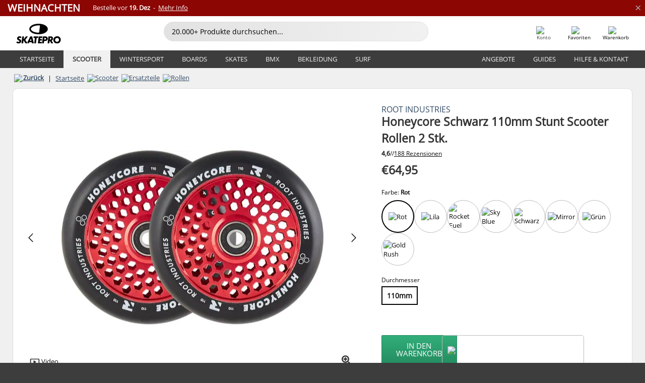

--- FILE ---
content_type: text/html; charset=UTF-8
request_url: https://www.skatepro.at/252-21055.htm
body_size: 27601
content:
<!doctype html>
<html class="no-js" dir="ltr" lang="de-at">
<head itemscope itemtype="http://schema.org/WebSite">
	<link rel="dns-prefetch" href="https://cdn.skatepro.com"/>
	<link rel="preconnect" href="https://cdn.skatepro.com"/>
	<meta charset="utf-8" />
	<meta itemprop="name" content="SkatePro.at" />
	<title>Root Honeycore Schwarz 110mm Stunt Scooter Rollen 2 Stk.</title>
	<meta name="description" content="Auf Lager. Jetzt kaufen für €64,95. Die HoneyCore-Räder von Root Industries zeichnen sich durch ein unverwechselbares perforiertes.. ✓ Schnelle Lieferung" />
	<meta property="og:image" content="https://cdn.skatepro.com/product/520/root-honeycore-black-110mm-2-pack-pro-scooter-wheels-q7.webp" />
	<meta property="og:title" content="Root Honeycore Schwarz 110mm Stunt Scooter Rollen 2 Stk." />
	<meta property="og:url" content="https://www.skatepro.at/252-21055.htm" />
	<meta property="og:type" content="website" />
	<link rel="canonical" href="https://www.skatepro.at/252-21055.htm" />
	<link rel="alternate" hreflang="cs" href="https://www.skatepro.cz/252-21055.htm" />
	<link rel="alternate" hreflang="da" href="https://www.skatepro.dk/252-21055.htm" />
	<link rel="alternate" hreflang="de" href="https://www.skatepro.de/252-21055.htm" />
	<link rel="alternate" hreflang="de-at" href="https://www.skatepro.at/252-21055.htm" />
	<link rel="alternate" hreflang="de-ch" href="https://www.skatepro.ch/de/252-21055.htm" />
	<link rel="alternate" hreflang="el" href="https://www.skatepro.gr/252-21055.htm" />
	<link rel="alternate" hreflang="en" href="https://www.skatepro.com/en-us/252-21055.htm" />
	<link rel="alternate" hreflang="en-au" href="https://www.skatepro.com.au/252-21055.htm" />
	<link rel="alternate" hreflang="en-ca" href="https://www.skatepro.ca/en/252-21055.htm" />
	<link rel="alternate" hreflang="en-gb" href="https://www.skatepro.uk/252-21055.htm" />
	<link rel="alternate" hreflang="en-ie" href="https://www.skatepro.ie/252-21055.htm" />
	<link rel="alternate" hreflang="en-nz" href="https://www.skatepro.co.nz/252-21055.htm" />
	<link rel="alternate" hreflang="es" href="https://www.skatepro.es/252-21055.htm" />
	<link rel="alternate" hreflang="es-mx" href="https://www.skatepro.com.mx/252-21055.htm" />
	<link rel="alternate" hreflang="es-us" href="https://www.skatepro.com/es-us/252-21055.htm" />
	<link rel="alternate" hreflang="et" href="https://www.skatepro.ee/252-21055.htm" />
	<link rel="alternate" hreflang="fi" href="https://www.skatepro.fi/252-21055.htm" />
	<link rel="alternate" hreflang="fr" href="https://www.skatepro.fr/252-21055.htm" />
	<link rel="alternate" hreflang="fr-be" href="https://www.skatepro.be/fr/252-21055.htm" />
	<link rel="alternate" hreflang="fr-ca" href="https://www.skatepro.ca/fr/252-21055.htm" />
	<link rel="alternate" hreflang="fr-ch" href="https://www.skatepro.ch/fr/252-21055.htm" />
	<link rel="alternate" hreflang="hr" href="https://www.skatepro.hr/252-21055.htm" />
	<link rel="alternate" hreflang="hu" href="https://www.skatepro.hu/252-21055.htm" />
	<link rel="alternate" hreflang="it" href="https://www.skatepro.it/252-21055.htm" />
	<link rel="alternate" hreflang="lt" href="https://www.skatepro.lt/252-21055.htm" />
	<link rel="alternate" hreflang="lv" href="https://www.skatepro.lv/252-21055.htm" />
	<link rel="alternate" hreflang="nl" href="https://www.skatepro.nl/252-21055.htm" />
	<link rel="alternate" hreflang="nl-be" href="https://www.skatepro.be/nl/252-21055.htm" />
	<link rel="alternate" hreflang="no" href="https://www.skatepro.no/252-21055.htm" />
	<link rel="alternate" hreflang="pl" href="https://www.skatepro.com.pl/252-21055.htm" />
	<link rel="alternate" hreflang="pt" href="https://www.skatepro.pt/252-21055.htm" />
	<link rel="alternate" hreflang="ro" href="https://www.skatepro.ro/252-21055.htm" />
	<link rel="alternate" hreflang="ru" href="https://www.skatepro.ru/252-21055.htm" />
	<link rel="alternate" hreflang="sv" href="https://www.skatepro.se/252-21055.htm" />
	<meta name="viewport" content="width=device-width, initial-scale=1.0, maximum-scale=1" />
	<meta http-equiv="X-UA-Compatible" content="IE=edge" />
	<meta name="format-detection" content="telephone=no" />
		<meta name="msapplication-config" content="https://cdn.skatepro.com/shop/skatepro/browserconfig.xml?v=2">
	<meta name="theme-color" content="#000000">
	<link rel="apple-touch-icon" sizes="180x180" href="https://cdn.skatepro.com/shop/skatepro/apple-touch-icon.png?v=2">
	<link rel="icon" type="image/png" href="https://cdn.skatepro.com/shop/skatepro/favicon-32x32.png?v=2" sizes="32x32">
	<link rel="icon" type="image/png" href="https://cdn.skatepro.com/shop/skatepro/favicon-16x16.png?v=2" sizes="16x16">
	<link rel="manifest" href="https://cdn.skatepro.com/shop/skatepro/manifest.json?v=2">
	<link rel="mask-icon" href="https://cdn.skatepro.com/shop/skatepro/safari-pinned-tab.svg?v=3" color="#000000">
		<base href="https://www.skatepro.at/" />
	<link rel="shortcut icon" href="https://cdn.skatepro.com/shop/skatepro/favicon.ico?v=2">
		<link rel="stylesheet" type="text/css" href="https://cdn.skatepro.com/css/vendor/foundation/foundation.min-1766060348.css"  />
	<link rel="stylesheet" type="text/css" href="https://cdn.skatepro.com/css/general.min-1765889531.css"  />
	<link rel="stylesheet" type="text/css" href="https://cdn.skatepro.com/css/section.min-1766060348.css"  />
	<link rel="stylesheet" type="text/css" href="https://cdn.skatepro.com/css/section_guide.min-1766060348.css"  />
	<link rel="stylesheet" type="text/css" href="https://cdn.skatepro.com/css/sizing_guide.min-1766060348.css"  />
	<link rel="stylesheet" type="text/css" href="https://cdn.skatepro.com/css/product_info.min-1765796950.css"  />
	<link rel="stylesheet" type="text/css" href="https://cdn.skatepro.com/css/product.min-1765796951.css"  />
	<link rel="stylesheet" type="text/css" href="https://cdn.skatepro.com/css/vendor/slick/slick.min-1766060348.css"  />
	<link rel="stylesheet" type="text/css" href="https://cdn.skatepro.com/css/vendor/photoswipe/photoswipe.min-1766060348.css"  />
	<link rel="stylesheet" type="text/css" href="https://cdn.skatepro.com/css/vendor/photoswipe/default-skin/default_skin.min-1766060348.css"  />
	<link rel="stylesheet" type="text/css" href="https://cdn.skatepro.com/css/other.min-1766060348.css"  />
	<link rel="stylesheet" type="text/css" href="https://cdn.skatepro.com/css/vendor/google/font.min-1766060348.css"  />
	<script type="text/javascript" src="https://cdn.skatepro.com/web_component/autocomplete/autocomplete_section.min-1766060348.js" defer crossorigin></script>
	<script type="text/javascript" src="https://cdn.skatepro.com/web_component/autocomplete/autocomplete_product.min-1766060348.js" defer crossorigin></script>
	<script type="text/javascript" src="https://cdn.skatepro.com/web_component/autocomplete/autocomplete_phrase.min-1766060348.js" defer crossorigin></script>
	<script type="text/javascript" src="https://cdn.skatepro.com/web_component/autocomplete/autocomplete_article.min-1766060348.js" defer crossorigin></script>
	<script type="text/javascript" src="https://cdn.skatepro.com/web_component/autocomplete/autocomplete_brand.min-1766060348.js" defer crossorigin></script>
	<script type="text/javascript" src="https://cdn.skatepro.com/web_component/autocomplete/autocomplete_category.min-1766060348.js" defer crossorigin></script>
	<script type="text/javascript" src="https://cdn.skatepro.com/web_component/product_list_box.min-1765782191.js" defer crossorigin></script>
	<script type="text/javascript" src="https://cdn.skatepro.com/web_component/recommended_product.min-1766060349.js" defer crossorigin></script>
	<script type="text/javascript" src="https://cdn.skatepro.com/web_component/recommendation_section.min-1761644050.js" defer crossorigin></script>
	<script type="text/javascript" src="https://cdn.skatepro.com/web_component/custom_dialog.min-1766060348.js" defer crossorigin></script>
	<script type="text/javascript" src="https://cdn.skatepro.com/web_component/review_user.min-1765782194.js" defer crossorigin></script>
	<script type="text/javascript" src="https://cdn.skatepro.com/web_component/review_average.min-1765782192.js" defer crossorigin></script>
	<script type="text/javascript" src="https://cdn.skatepro.com/web_component/review_number_per_star.min-1765782193.js" defer crossorigin></script>
	<script type="text/javascript" src="https://cdn.skatepro.com/web_component/notification_box.min-1766060348.js" defer crossorigin></script>
	<script type="text/javascript" src="https://cdn.skatepro.com/web_component/rating_star.min-1765782191.js" defer crossorigin></script>
	<script type="text/javascript" src="https://cdn.skatepro.com/web_component/color_swatch.min-1765451952.js" defer crossorigin></script>
	<script type="text/javascript" src="https://cdn.skatepro.com/web_component/expert_review.min-1765782190.js" defer crossorigin></script>
	<script type="text/javascript" src="https://cdn.skatepro.com/web_component/review_gallery.min-1761927676.js" defer crossorigin></script>
	<script src="https://cdn.skatepro.com/js/vendor/jquery/jquery.min-1766060348.js" crossorigin="anonymous"></script>
	<script src="https://cdn.skatepro.com/js/vendor/foundation/foundation.min-1766060348.js" crossorigin="anonymous"></script>
	<script src="https://cdn.skatepro.com/js/general.min-1765889532.js" crossorigin="anonymous"></script>
	<script src="https://cdn.skatepro.com/js/vendor/adoptedstylesheet/adoptedStyleSheets.min-1766060348.js" crossorigin="anonymous"></script>
	<script src="https://cdn.skatepro.com/js/autocomplete_search.min-1764075612.js" crossorigin="anonymous"></script>
	<script src="https://cdn.skatepro.com/js/data/model/product_model.min-1766060348.js" crossorigin="anonymous"></script>
	<script src="https://cdn.skatepro.com/js/data/model/brand_model.min-1766060348.js" crossorigin="anonymous"></script>
	<script src="https://cdn.skatepro.com/js/data/model/article_model.min-1766060348.js" crossorigin="anonymous"></script>
	<script src="https://cdn.skatepro.com/js/data/model/phrase_model.min-1766060348.js" crossorigin="anonymous"></script>
	<script src="https://cdn.skatepro.com/js/data/model/category_model.min-1766060348.js" crossorigin="anonymous"></script>
	<script src="https://cdn.skatepro.com/js/data/model/product_result_model.min-1766060348.js" crossorigin="anonymous"></script>
	<script src="https://cdn.skatepro.com/js/data/model/review_model.min-1766060348.js" crossorigin="anonymous"></script>
	<script src="https://cdn.skatepro.com/js/data/model/expert_review_model.min-1761556417.js" crossorigin="anonymous"></script>
	<script src="https://cdn.skatepro.com/js/validate.min-1766060348.js" crossorigin="anonymous"></script>
	<script src="https://cdn.skatepro.com/js/tracking.min-1766060348.js" crossorigin="anonymous"></script>
	<script src="https://cdn.skatepro.com/js/element_spacer.min-1766060348.js" crossorigin="anonymous"></script>
	<script src="https://cdn.skatepro.com/js/slider.min-1766060348.js" crossorigin="anonymous"></script>
	<script src="https://cdn.skatepro.com/js/vendor/slick/slick.min-1766060348.js" crossorigin="anonymous"></script>
	<script src="https://cdn.skatepro.com/js/product.min-1765458430.js" crossorigin="anonymous"></script>
	<script src="https://cdn.skatepro.com/js/product_info.min-1765783690.js" crossorigin="anonymous"></script>
	<script src="https://cdn.skatepro.com/js/shorten.min-1766060348.js" crossorigin="anonymous"></script>
	<script src="https://cdn.skatepro.com/js/constant.min-1766060348.js" crossorigin="anonymous"></script>
	<script async src="https://cdn.skatepro.com/js/vendor/foundation/what-input.min-1766060348.js" crossorigin="anonymous"></script>
	<script async src="https://cdn.skatepro.com/js/vendor/photoswipe/photoswipe.min-1766060348.js" crossorigin="anonymous"></script>
	<script async src="https://cdn.skatepro.com/js/vendor/photoswipe/photoswipe_ui_default.min-1766060348.js" crossorigin="anonymous"></script>
	<script id="usercentrics-cmp" src="https://web.cmp.usercentrics.eu/ui/loader.js" data-settings-id="hk8ePZ5G8CSHKr" async></script><script>
		window.addEventListener('UC_UI_INITIALIZED', function(event) {
			UC_UI.showFirstLayer();
		})
		</script><script>
		window.dataLayer = window.dataLayer || [];
    function gtag(){dataLayer.push(arguments);}
    const gtm_mode = true;
    
    gtag('consent', 'default', {
        ad_personalization: 'denied',
        ad_storage: 'denied',
        ad_user_data: 'denied',
        analytics_storage: 'denied',
        functionality_storage: 'denied',
        personalization_storage: 'denied',
        security_storage: 'granted',
        wait_for_update: 500
    });
    gtag('set', 'ads_data_redaction', true);
window.dataLayer.push({"dimension2_gtm":"21055","dimension3_gtm":"product","dimension4_gtm":"403.76"});
</script>
<script>!function(){"use strict";function l(e){for(var t=e,r=0,n=document.cookie.split(";");r<n.length;r++){var o=n[r].split("=");if(o[0].trim()===t)return o[1]}}function s(e){return localStorage.getItem(e)}function u(e){return window[e]}function A(e,t){e=document.querySelector(e);return t?null==e?void 0:e.getAttribute(t):null==e?void 0:e.textContent}var e=window,t=document,r="script",n="dataLayer",o="https://gss.skatepro.at",a="",i="3jljyzvxkrjn",c="dkhf8eo=aWQ9R1RNLVdNQkxMV0RO&sort=desc",g="stapeUserId",v="",E="",d=!1;try{var d=!!g&&(m=navigator.userAgent,!!(m=new RegExp("Version/([0-9._]+)(.*Mobile)?.*Safari.*").exec(m)))&&16.4<=parseFloat(m[1]),f="stapeUserId"===g,I=d&&!f?function(e,t,r){void 0===t&&(t="");var n={cookie:l,localStorage:s,jsVariable:u,cssSelector:A},t=Array.isArray(t)?t:[t];if(e&&n[e])for(var o=n[e],a=0,i=t;a<i.length;a++){var c=i[a],c=r?o(c,r):o(c);if(c)return c}else console.warn("invalid uid source",e)}(g,v,E):void 0;d=d&&(!!I||f)}catch(e){console.error(e)}var m=e,g=(m[n]=m[n]||[],m[n].push({"gtm.start":(new Date).getTime(),event:"gtm.js"}),t.getElementsByTagName(r)[0]),v=I?"&bi="+encodeURIComponent(I):"",E=t.createElement(r),f=(d&&(i=8<i.length?i.replace(/([a-z]{8}$)/,"kp$1"):"kp"+i),!d&&a?a:o);E.async=!0,E.src=f+"/"+i+".js?"+c+v,null!=(e=g.parentNode)&&e.insertBefore(E,g)}();</script>
<script type="text/javascript" async src="https://www.googletagmanager.com/gtag/js?id=AW-925254201"></script>
<script type="text/javascript">
		gtag('js', new Date());
		gtag('config', 'AW-925254201', {'groups':'adwords', 'allow_enhanced_conversions':true});
</script>
		<!-- BING UET START -->
		<script type="text/plain" data-usercentrics="Microsoft Advertising Remarketing">
		try {
		(function(w,d,t,r,u){var f,n,i;w[u]=w[u]||[],f=function(){var o={ti:"5218731"};o.q=w[u];if(typeof UET==="function"){w[u]=new UET(o),w[u].push("pageLoad")}},n=d.createElement(t),n.src=r,n.async=1,n.onload=n.onreadystatechange=function(){var s=this.readyState;s&&s!=="loaded"&&s!=="complete"||(f(),n.onload=n.onreadystatechange=null)},i=d.getElementsByTagName(t)[0],i.parentNode.insertBefore(n,i)})(window,document,"script","//bat.bing.com/bat.js","uetq");
				} catch(e) {
			//Ignore errors
		}
		</script>
		<noscript>
			<img src="//bat.bing.com/action/0?ti=5218731&Ver=2" height="0" width="0" style="display:none; visibility: hidden;" />
		</noscript>
		<!-- BING UET END -->
				<script type="text/plain" src="//cdn.scarabresearch.com/js/187079763D62B1FC/scarab-v2.js" data-usercentrics="Emarsys" id="scarab-js-api"></script>
		<script type="text/plain" data-usercentrics="Emarsys">
		var ScarabQueue;
		ScarabQueue = ScarabQueue || [];
		</script>
		</head>
<body>
	<noscript><iframe src="https://gss.skatepro.at/ns.html?id=GTM-WMBLLWDN" height="0" width="0" style="display:none;visibility:hidden"></iframe></noscript>
		<noscript id="deferred-styles">
			<link rel="stylesheet" type="text/css" href="https://cdn.skatepro.com/css/mobile_menu2.min-1766060348.css" media="(max-width: 78.125em)" />
<link rel="stylesheet" type="text/css" href="https://cdn.skatepro.com/css/review.min-1766060348.css"  />
		</noscript>
		<script>
						(function() {
				if (typeof window.CustomEvent === "function") {
					return false;
				}

				function CustomEvent(event, params) {
					params = params || {bubbles: false, cancelable: false, detail: undefined};
					var evt = document.createEvent('CustomEvent');
					evt.initCustomEvent(event, params.bubbles, params.cancelable, params.detail);
					return evt;
				}
				CustomEvent.prototype = window.Event.prototype;
				window.CustomEvent = CustomEvent;
			})();
			var slick_loaded_event = new CustomEvent('slick_loaded', {});
			var loadDeferredStyles = function() {
				var addStylesNode = document.getElementById("deferred-styles");
				var replacement = document.createElement("div");
				replacement.innerHTML = addStylesNode.textContent;
				document.body.appendChild(replacement);
				addStylesNode.parentElement.removeChild(addStylesNode);
			};
			var raf = requestAnimationFrame || mozRequestAnimationFrame || webkitRequestAnimationFrame || msRequestAnimationFrame;
			if (raf) {
				raf(function() {
					window.setTimeout(loadDeferredStyles, 0);
				});
			}
			else {
				window.addEventListener('load', loadDeferredStyles);
			}
		</script>
		
		<script>
		let data_provider_settings = {
			'cluster_id': 'w251AC48E',
			'market': 'AT_DE',
			'locale': 'de-DE',
			'touchpoint': window.innerWidth > 1250 ? 'desktop' : 'mobile',
			'session_key': 'cadef2368edd5e8fa0ded544ffaeddd4',
			'customer_key': '',
			'limit': 60,
			'skip': 0,
		}
		let format_settings = {
			'link_prefix': 'https://www.skatepro.at',
			'price_format': {"title":"Euro","symbol_left":"\u20ac","symbol_right":"","symbol_space":"no","decimal_point":",","thousands_point":".","decimal_places":"2","value":"0.13405365","code":"EUR","currencies_id":"18","is_default":"0","allow_code_prepend":"0"},
			'cdn': 'https://cdn.skatepro.com',
			'static': 'https://static.skatepro.com',
			'date_format': 'd.m.Y',
			'company_name': 'SkatePro',
		}
		let content_provider = 'voyado';
		let recommendation_provider = 'voyado';
		let search_provider = 'voyado';
		var cache_bust_data_provider = '?73';
		
		let DEV_ONLY = false;
		</script>
		<script type='module'>
		//TODO TSJ, 2024-07-04: Put this somewhere else - it does not belong here
		const { data_service } = await import(format_settings.cdn + '/js/data/data_service.js' + cache_bust_data_provider);
		
		let notification_data_provider_settings = {
				...data_provider_settings,
				provider: 'voyado'
			};
		let notification_instance = await data_service.create(notification_data_provider_settings);
		
		// Voyado notification handling
		document.body.addEventListener('click', async (event) => {
			// Check if the clicked element is a custom element (contains a hyphen)
			if (event.target.tagName && event.target.tagName.includes('-')) {
				// We use composedPath() to get the full path of the event, including the shadow DOM for nested custom elements
				const path = event.composedPath();
  
				// Find the first <a> element with a data-track_value/track_type attribute
				const targetLink = path.find(element =>
					element instanceof HTMLAnchorElement && element.hasAttribute('data-track_type') && element.hasAttribute('data-track_value')
				);
				
				if (targetLink) {
					const track_type = targetLink.getAttribute('data-track_type');
					const track_value = targetLink.getAttribute('data-track_value');
					
					// Stop the default behavior of the <a> tag
					event.preventDefault();
					
					switch (track_type) {
						case 'click':
							await notification_instance.notification_click(track_value);
							break;
						case 'add_favorite':
							await notification_instance.notification_add_favorite(track_value);
							break;
						case 'remove_favorite':
							await notification_instance.notification_remove_favorite(track_value);
							break;
						case 'add_to_cart':
							await notification_instance.notification_add_to_cart(track_value);
							break;
					}
					
					if (event.ctrlKey || event.shiftKey || event.metaKey) {
						window.open(targetLink.href, '_blank');
					} 
					else {
						window.location.href = targetLink.href;
					}
				}
			}
		});
		</script>
		
		<div class="header_infobar" style="background-color:#8C0603;">
			<div class="row collapse infobar_content" onclick="location.href='https://www.skatepro.at/a651.htm';">
				<div class="width_row" style="background-color:#8C0603;">			
			<div class="float-left display_inline_block font_size_20 bold uppercase" style="font-size: 20px; margin-right: 25px; line-height: 100%;color: #FFFFFF">Weihnachten
			</div>
			<div class="float-left align_left" style="font-size: 13px; padding-right: 30px;color: #FFFFFF">
				Bestelle vor <span style="font-weight:bold;">19. Dez</span>&nbsp; -&nbsp; <span style="text-decoration: underline">Mehr Info</span>
			</div>
		</div>
			</div>
			
		<div class="infobar_close_x" onclick="close_banner(event, 'delivery_deadline', true);$(this).closest('div.header_infobar').slideToggle();">&times;</div>			
	
		</div>
	<!-- header -->
<div class="header_container" style="position: relative;">
	<div class="row collapse" style="position: relative; padding-top: 4px;">
		<div class="small-8 medium-7 large-3 columns">
			<div style="display: table; width: 100%;">
				<div style="display: table-cell; width: 1%;">
					<div class="header_mobile hide-for-large" style="min-width: 60px;color:#FFF;" onclick="toggle_mobile_menu()">
						<div class="mobile_menu_button">
							<span class="mobile_menu_button_bar"></span>
							<span class="mobile_menu_button_bar"></span>
							<span class="mobile_menu_button_bar"></span>
							<span class="mobile_menu_button_bar"></span>
							<div>Menü</div>
						</div>
					</div>
				</div>

								<div class="header_logo_container" style="display: table-cell; text-align: center;">
					<div class="header_logo"><a href="https://www.skatepro.at/" title="SkatePro"><img src="https://cdn.skatepro.com/shop/skatepro/logo.svg?7" alt="SkatePro" height="39" width="105" /></a></div>
				</div>
			</div>
		</div>
		<ul class="mobilemenu2 hide-for-large" style="display: none;"><li data-id="2" class="subcat"><div><img src="https://cdn.skatepro.com/icon/menu/mobile_new/2.jpg?2" />Scooter</div><ul><li class="hide-for-large mobilemenu2_back">Scooter</li><li data-id="251" class="subcat"><div>Ersatzteile</div><ul><li class="hide-for-large mobilemenu2_back">Ersatzteile</li><li data-id="252"><div><a href="https://www.skatepro.at/c252.htm">Rollen</a></div></li>
			<li data-id="242"><div><a href="https://www.skatepro.at/c242.htm">Lenker</a></div></li>
			<li data-id="246"><div><a href="https://www.skatepro.at/c246.htm">Griffe</a></div></li>
			<li data-id="243"><div><a href="https://www.skatepro.at/c243.htm">Decks</a></div></li>
			<li data-id="247"><div><a href="https://www.skatepro.at/c247.htm">Griptape</a></div></li>
			<li data-id="244"><div><a href="https://www.skatepro.at/c244.htm">Forks</a></div></li>
			<li data-id="250"><div><a href="https://www.skatepro.at/c250.htm">Headsets</a></div></li>
			<li data-id="245"><div><a href="https://www.skatepro.at/c245.htm">Clamps</a></div></li>
			<li data-id="270"><div><a href="https://www.skatepro.at/c270.htm">Compression</a></div></li>
			<li data-id="248"><div><a href="https://www.skatepro.at/c248.htm">Bremsen</a></div></li>
			<li data-id="297"><div><a href="https://www.skatepro.at/c297.htm">Achsen</a></div></li>
			<li data-id="264"><div><a href="https://www.skatepro.at/c264.htm">Kugellager</a></div></li>
			<li data-id="283"><div><a href="https://www.skatepro.at/c283.htm">Deck Spacer</a></div></li>
			<li data-id="298"><div><a href="https://www.skatepro.at/c298.htm">Diverses</a></div></li>
			</ul></li>
			<li data-id="218"><div><a href="https://www.skatepro.at/c218.htm">Stunt Scooter</a></div></li>
			<li data-id="108"><div><a href="https://www.skatepro.at/c108.htm">Trampolin</a></div></li>
			<li data-id="20" class="subcat"><div>Kinder</div><ul><li class="hide-for-large mobilemenu2_back">Kinder</li><li data-id="239"><div><a href="https://www.skatepro.at/c239.htm">Scooter</a></div></li>
			<li data-id="329"><div><a href="https://www.skatepro.at/c329.htm">Laufräder</a></div></li>
			<li data-id="160"><div><a href="https://www.skatepro.at/c160.htm">Rollen</a></div></li>
			<li data-id="167"><div><a href="https://www.skatepro.at/c167.htm">Kugellager</a></div></li>
			<li data-id="207"><div><a href="https://www.skatepro.at/c207.htm">Zubehör</a></div></li>
			</ul></li>
			<li data-id="210" class="subcat"><div>Cityroller</div><ul><li class="hide-for-large mobilemenu2_back">Cityroller</li><li data-id="90"><div><a href="https://www.skatepro.at/c90.htm">Scooter</a></div></li>
			<li data-id="296"><div><a href="https://www.skatepro.at/c296.htm">Zubehör</a></div></li>
			</ul></li>
			<li data-id="82" class="subcat"><div>Merchandise</div><ul><li class="hide-for-large mobilemenu2_back">Merchandise</li><li data-id="254"><div><a href="https://www.skatepro.at/c254.htm">Sticker</a></div></li>
			<li data-id="177"><div><a href="https://www.skatepro.at/c177.htm">Diverses</a></div></li>
			<li data-id="49"><div><a href="https://www.skatepro.at/c49.htm">Kendama</a></div></li>
			</ul></li>
			<li data-id="275" class="subcat"><div>Protektoren</div><ul><li class="hide-for-large mobilemenu2_back">Protektoren</li><li data-id="237"><div><a href="https://www.skatepro.at/c237.htm">Mundschutz</a></div></li>
			<li data-id="481"><div><a href="https://www.skatepro.at/c481.htm">Helme</a></div></li>
			<li data-id="215" class="subcat"><div>Kinder</div><ul><li class="hide-for-large mobilemenu2_back">Kinder</li><li data-id="489"><div><a href="https://www.skatepro.at/c489.htm">Helme</a></div></li>
			<li data-id="502"><div><a href="https://www.skatepro.at/c502.htm">Sets</a></div></li>
			</ul></li>
			<li data-id="449"><div><a href="https://www.skatepro.at/c449.htm">Handschuhe</a></div></li>
			<li data-id="470"><div><a href="https://www.skatepro.at/c470.htm">Sets</a></div></li>
			<li data-id="499"><div><a href="https://www.skatepro.at/c499.htm">Knieschoner</a></div></li>
			<li data-id="477"><div><a href="https://www.skatepro.at/c477.htm">Ellbogenschoner</a></div></li>
			<li data-id="104"><div><a href="https://www.skatepro.at/c104.htm">Protektorenhosen</a></div></li>
			<li data-id="458"><div><a href="https://www.skatepro.at/c458.htm">Schienbein & Knöchel</a></div></li>
			</ul></li>
			<li data-id="47"><div><a href="https://www.skatepro.at/c47.htm">Rampen</a></div></li>
			<li data-id="45"><div><a href="https://www.skatepro.at/c45.htm">Schlösser</a></div></li>
			<li data-id="1009"><div><a href="https://www.skatepro.at/c1009.htm">Snowscoots</a></div></li>
			</ul></li>
			<li data-id="19" class="subcat"><div><img src="https://cdn.skatepro.com/icon/menu/mobile_new/19.jpg?2" />Wintersport</div><ul><li class="hide-for-large mobilemenu2_back">Wintersport</li><li data-id="71" class="subcat"><div>Schlittschuhe</div><ul><li class="hide-for-large mobilemenu2_back">Schlittschuhe</li><li data-id="233"><div><a href="https://www.skatepro.at/c233.htm">Kinder</a></div></li>
			<li data-id="232"><div><a href="https://www.skatepro.at/c232.htm">Eiskunstlauf</a></div></li>
			<li data-id="89"><div><a href="https://www.skatepro.at/c89.htm">Freizeit</a></div></li>
			<li data-id="1001"><div><a href="https://www.skatepro.at/c1001.htm">Eishockey</a></div></li>
			<li data-id="161"><div><a href="https://www.skatepro.at/c161.htm">Zubehör</a></div></li>
			<li data-id="527"><div><a href="https://www.skatepro.at/c527.htm">Einlegesohlen</a></div></li>
			<li data-id="494" class="subcat"><div>Protektoren</div><ul><li class="hide-for-large mobilemenu2_back">Protektoren</li><li data-id="134" class="subcat"><div>Kinder</div><ul><li class="hide-for-large mobilemenu2_back">Kinder</li><li data-id="484"><div><a href="https://www.skatepro.at/c484.htm">Helme</a></div></li>
			<li data-id="474"><div><a href="https://www.skatepro.at/c474.htm">Sets</a></div></li>
			</ul></li>
			<li data-id="483"><div><a href="https://www.skatepro.at/c483.htm">Helme</a></div></li>
			<li data-id="601"><div><a href="https://www.skatepro.at/c601.htm">Sets</a></div></li>
			<li data-id="603"><div><a href="https://www.skatepro.at/c603.htm">Handgelenkschützer</a></div></li>
			<li data-id="609"><div><a href="https://www.skatepro.at/c609.htm">Knieschoner</a></div></li>
			<li data-id="476"><div><a href="https://www.skatepro.at/c476.htm">Ellbogenschoner</a></div></li>
			<li data-id="495"><div><a href="https://www.skatepro.at/c495.htm">Protektorenhosen</a></div></li>
			</ul></li>
			</ul></li>
			<li data-id="331" class="subcat"><div>Alpinski</div><ul><li class="hide-for-large mobilemenu2_back">Alpinski</li><li data-id="68" class="subcat"><div>Ski</div><ul><li class="hide-for-large mobilemenu2_back">Ski</li><li data-id="306"><div><a href="https://www.skatepro.at/c306.htm">Kinderski</a></div></li>
			<li data-id="335"><div><a href="https://www.skatepro.at/c335.htm">All-Mountain-Ski</a></div></li>
			<li data-id="337"><div><a href="https://www.skatepro.at/c337.htm">Carving-Ski</a></div></li>
			<li data-id="171"><div><a href="https://www.skatepro.at/c171.htm">Race-Ski</a></div></li>
			<li data-id="336"><div><a href="https://www.skatepro.at/c336.htm">Twin Tip Skier</a></div></li>
			<li data-id="59"><div><a href="https://www.skatepro.at/c59.htm">Freeride Ski</a></div></li>
			<li data-id="96"><div><a href="https://www.skatepro.at/c96.htm">Tourenski</a></div></li>
			</ul></li>
			<li data-id="282" class="subcat"><div>Skischuhe</div><ul><li class="hide-for-large mobilemenu2_back">Skischuhe</li><li data-id="304"><div><a href="https://www.skatepro.at/c304.htm">Herren</a></div></li>
			<li data-id="307"><div><a href="https://www.skatepro.at/c307.htm">Kinder</a></div></li>
			<li data-id="339"><div><a href="https://www.skatepro.at/c339.htm">Damen</a></div></li>
			<li data-id="533"><div><a href="https://www.skatepro.at/c533.htm">Innensohlen</a></div></li>
			</ul></li>
			<li data-id="326"><div><a href="https://www.skatepro.at/c326.htm">Skibindungen</a></div></li>
			<li data-id="305"><div><a href="https://www.skatepro.at/c305.htm">Skistöcke</a></div></li>
			<li data-id="363" class="subcat"><div>Skibrillen</div><ul><li class="hide-for-large mobilemenu2_back">Skibrillen</li><li data-id="320"><div><a href="https://www.skatepro.at/c320.htm">Skibrillen</a></div></li>
			<li data-id="267"><div><a href="https://www.skatepro.at/c267.htm">Covers</a></div></li>
			</ul></li>
			<li data-id="611" class="subcat"><div>Zubehör</div><ul><li class="hide-for-large mobilemenu2_back">Zubehör</li><li data-id="173"><div><a href="https://www.skatepro.at/c173.htm">Felle</a></div></li>
			<li data-id="103"><div><a href="https://www.skatepro.at/c103.htm">Pflege</a></div></li>
			<li data-id="324"><div><a href="https://www.skatepro.at/c324.htm">Diverses</a></div></li>
			</ul></li>
			<li data-id="165" class="subcat"><div>Protektoren</div><ul><li class="hide-for-large mobilemenu2_back">Protektoren</li><li data-id="316"><div><a href="https://www.skatepro.at/c316.htm">Helme</a></div></li>
			<li data-id="492"><div><a href="https://www.skatepro.at/c492.htm">Protektorenhosen</a></div></li>
			<li data-id="323"><div><a href="https://www.skatepro.at/c323.htm">Rückenprotektoren</a></div></li>
			</ul></li>
			<li data-id="812"><div><a href="https://www.skatepro.at/c812.htm">Lawinenausrüstung</a></div></li>
			<li data-id="1011"><div><a href="https://www.skatepro.at/c1011.htm">Taschen</a></div></li>
			</ul></li>
			<li data-id="100" class="subcat"><div>Snowboards</div><ul><li class="hide-for-large mobilemenu2_back">Snowboards</li><li data-id="60"><div><a href="https://www.skatepro.at/c60.htm">Boards</a></div></li>
			<li data-id="309"><div><a href="https://www.skatepro.at/c309.htm">Boots</a></div></li>
			<li data-id="310"><div><a href="https://www.skatepro.at/c310.htm">Bindungen</a></div></li>
			<li data-id="312"><div><a href="https://www.skatepro.at/c312.htm">Kinder</a></div></li>
			<li data-id="358" class="subcat"><div>Protektoren</div><ul><li class="hide-for-large mobilemenu2_back">Protektoren</li><li data-id="485"><div><a href="https://www.skatepro.at/c485.htm">Helme</a></div></li>
			<li data-id="504"><div><a href="https://www.skatepro.at/c504.htm">Rückenprotektoren</a></div></li>
			<li data-id="493"><div><a href="https://www.skatepro.at/c493.htm">Protektorenhosen</a></div></li>
			<li data-id="491"><div><a href="https://www.skatepro.at/c491.htm">Handgelenkschützer</a></div></li>
			</ul></li>
			<li data-id="593" class="subcat"><div>Skibrillen</div><ul><li class="hide-for-large mobilemenu2_back">Skibrillen</li><li data-id="479"><div><a href="https://www.skatepro.at/c479.htm">Skibrillen</a></div></li>
			<li data-id="225"><div><a href="https://www.skatepro.at/c225.htm">Covers</a></div></li>
			</ul></li>
			<li data-id="472"><div><a href="https://www.skatepro.at/c472.htm">Lawinenausrüstung</a></div></li>
			<li data-id="761"><div><a href="https://www.skatepro.at/c761.htm">Zubehör</a></div></li>
			<li data-id="1005"><div><a href="https://www.skatepro.at/c1005.htm">Taschen</a></div></li>
			</ul></li>
			<li data-id="332" class="subcat"><div>Langlauf</div><ul><li class="hide-for-large mobilemenu2_back">Langlauf</li><li data-id="175" class="subcat"><div>Ski</div><ul><li class="hide-for-large mobilemenu2_back">Ski</li><li data-id="742"><div><a href="https://www.skatepro.at/c742.htm">Klassisch</a></div></li>
			<li data-id="743"><div><a href="https://www.skatepro.at/c743.htm">Skating</a></div></li>
			<li data-id="744"><div><a href="https://www.skatepro.at/c744.htm">Backcountry</a></div></li>
			</ul></li>
			<li data-id="333" class="subcat"><div>Schuhe</div><ul><li class="hide-for-large mobilemenu2_back">Schuhe</li><li data-id="747"><div><a href="https://www.skatepro.at/c747.htm">Klassisch</a></div></li>
			<li data-id="748"><div><a href="https://www.skatepro.at/c748.htm">Skating</a></div></li>
			<li data-id="749"><div><a href="https://www.skatepro.at/c749.htm">Backcountry</a></div></li>
			<li data-id="523"><div><a href="https://www.skatepro.at/c523.htm">Zubehör</a></div></li>
			</ul></li>
			<li data-id="750" class="subcat"><div>Bindungen</div><ul><li class="hide-for-large mobilemenu2_back">Bindungen</li><li data-id="751"><div><a href="https://www.skatepro.at/c751.htm">Classic</a></div></li>
			<li data-id="752"><div><a href="https://www.skatepro.at/c752.htm">Skating</a></div></li>
			<li data-id="753"><div><a href="https://www.skatepro.at/c753.htm">Backcountry</a></div></li>
			<li data-id="754"><div><a href="https://www.skatepro.at/c754.htm">Zubehör</a></div></li>
			</ul></li>
			<li data-id="240" class="subcat"><div>Skistöcke</div><ul><li class="hide-for-large mobilemenu2_back">Skistöcke</li><li data-id="334"><div><a href="https://www.skatepro.at/c334.htm">Stöcke</a></div></li>
			<li data-id="808"><div><a href="https://www.skatepro.at/c808.htm">Zubehör</a></div></li>
			</ul></li>
			<li data-id="755" class="subcat"><div>Tuning & Wachse</div><ul><li class="hide-for-large mobilemenu2_back">Tuning & Wachse</li><li data-id="756"><div><a href="https://www.skatepro.at/c756.htm">Steigwachs</a></div></li>
			<li data-id="757"><div><a href="https://www.skatepro.at/c757.htm">Gleitwachs</a></div></li>
			<li data-id="758"><div><a href="https://www.skatepro.at/c758.htm">Klister</a></div></li>
			<li data-id="759"><div><a href="https://www.skatepro.at/c759.htm">Pflege</a></div></li>
			</ul></li>
			<li data-id="269"><div><a href="https://www.skatepro.at/c269.htm">Felle</a></div></li>
			<li data-id="608"><div><a href="https://www.skatepro.at/c608.htm">Zubehör</a></div></li>
			<li data-id="1003"><div><a href="https://www.skatepro.at/c1003.htm">Taschen</a></div></li>
			</ul></li>
			<li data-id="124" class="subcat"><div>Eishockey</div><ul><li class="hide-for-large mobilemenu2_back">Eishockey</li><li data-id="70"><div><a href="https://www.skatepro.at/c70.htm">Schlittschuhe</a></div></li>
			<li data-id="224"><div><a href="https://www.skatepro.at/c224.htm">Schläger</a></div></li>
			<li data-id="278"><div><a href="https://www.skatepro.at/c278.htm">Pucks</a></div></li>
			<li data-id="146"><div><a href="https://www.skatepro.at/c146.htm">Kopfschutz</a></div></li>
			<li data-id="166"><div><a href="https://www.skatepro.at/c166.htm">Körperschutzausrüstung</a></div></li>
			<li data-id="139"><div><a href="https://www.skatepro.at/c139.htm">Zubehör</a></div></li>
			<li data-id="132"><div><a href="https://www.skatepro.at/c132.htm">Bekleidung</a></div></li>
			</ul></li>
			<li data-id="739" class="subcat"><div>Rollski</div><ul><li class="hide-for-large mobilemenu2_back">Rollski</li><li data-id="62"><div><a href="https://www.skatepro.at/c62.htm">Skis</a></div></li>
			<li data-id="775" class="subcat"><div>Schuhe</div><ul><li class="hide-for-large mobilemenu2_back">Schuhe</li><li data-id="431"><div><a href="https://www.skatepro.at/c431.htm">Klassisch</a></div></li>
			<li data-id="432"><div><a href="https://www.skatepro.at/c432.htm">Skating</a></div></li>
			<li data-id="526"><div><a href="https://www.skatepro.at/c526.htm">Zubehör</a></div></li>
			</ul></li>
			<li data-id="802" class="subcat"><div>Skistöcke</div><ul><li class="hide-for-large mobilemenu2_back">Skistöcke</li><li data-id="131"><div><a href="https://www.skatepro.at/c131.htm">Stöcke</a></div></li>
			<li data-id="435"><div><a href="https://www.skatepro.at/c435.htm">Zubehör</a></div></li>
			</ul></li>
			<li data-id="192"><div><a href="https://www.skatepro.at/c192.htm">Bindungen</a></div></li>
			<li data-id="740"><div><a href="https://www.skatepro.at/c740.htm">Ersatzteile</a></div></li>
			<li data-id="738"><div><a href="https://www.skatepro.at/c738.htm">Rollen</a></div></li>
			<li data-id="399"><div><a href="https://www.skatepro.at/c399.htm">Stirnlampen</a></div></li>
			<li data-id="1006"><div><a href="https://www.skatepro.at/c1006.htm">Taschen</a></div></li>
			</ul></li>
			<li data-id="194"><div><a href="https://www.skatepro.at/c194.htm">Schneeschuhe</a></div></li>
			<li data-id="821" class="subcat"><div>Snow Action Fun</div><ul><li class="hide-for-large mobilemenu2_back">Snow Action Fun</li><li data-id="327"><div><a href="https://www.skatepro.at/c327.htm">Snowskates</a></div></li>
			<li data-id="67"><div><a href="https://www.skatepro.at/c67.htm">Schneescooter</a></div></li>
			<li data-id="125"><div><a href="https://www.skatepro.at/c125.htm">Trampoline</a></div></li>
			</ul></li>
			</ul></li>
			<li data-id="21" class="subcat"><div><img src="https://cdn.skatepro.com/icon/menu/mobile_new/21.jpg?2" />Boards</div><ul><li class="hide-for-large mobilemenu2_back">Boards</li><li data-id="181" class="subcat"><div>Skateboards</div><ul><li class="hide-for-large mobilemenu2_back">Skateboards</li><li data-id="84"><div><a href="https://www.skatepro.at/c84.htm">Komplettboards</a></div></li>
			<li data-id="257"><div><a href="https://www.skatepro.at/c257.htm">Kinder</a></div></li>
			<li data-id="209"><div><a href="https://www.skatepro.at/c209.htm">Decks</a></div></li>
			<li data-id="212"><div><a href="https://www.skatepro.at/c212.htm">Achsen</a></div></li>
			<li data-id="200"><div><a href="https://www.skatepro.at/c200.htm">Rollen</a></div></li>
			<li data-id="274"><div><a href="https://www.skatepro.at/c274.htm">Griptape</a></div></li>
			<li data-id="186" class="subcat"><div>Ersatzteile</div><ul><li class="hide-for-large mobilemenu2_back">Ersatzteile</li><li data-id="183"><div><a href="https://www.skatepro.at/c183.htm">Kugellager</a></div></li>
			<li data-id="388"><div><a href="https://www.skatepro.at/c388.htm">Achsenzubehör</a></div></li>
			<li data-id="273"><div><a href="https://www.skatepro.at/c273.htm">Montagesätze</a></div></li>
			<li data-id="390"><div><a href="https://www.skatepro.at/c390.htm">Riser</a></div></li>
			<li data-id="112"><div><a href="https://www.skatepro.at/c112.htm">Skate-Wachs</a></div></li>
			<li data-id="195"><div><a href="https://www.skatepro.at/c195.htm">Deck Rails</a></div></li>
			<li data-id="187"><div><a href="https://www.skatepro.at/c187.htm">Wartung</a></div></li>
			</ul></li>
			<li data-id="81"><div><a href="https://www.skatepro.at/c81.htm">Fanartikel</a></div></li>
			<li data-id="268"><div><a href="https://www.skatepro.at/c268.htm">Rampen</a></div></li>
			<li data-id="1008"><div><a href="https://www.skatepro.at/c1008.htm">Taschen</a></div></li>
			</ul></li>
			<li data-id="219" class="subcat"><div>Longboards</div><ul><li class="hide-for-large mobilemenu2_back">Longboards</li><li data-id="83"><div><a href="https://www.skatepro.at/c83.htm">Komplettboards</a></div></li>
			<li data-id="208"><div><a href="https://www.skatepro.at/c208.htm">Decks</a></div></li>
			<li data-id="226"><div><a href="https://www.skatepro.at/c226.htm">Achsen</a></div></li>
			<li data-id="220"><div><a href="https://www.skatepro.at/c220.htm">Rollen</a></div></li>
			<li data-id="395"><div><a href="https://www.skatepro.at/c395.htm">Griptape</a></div></li>
			<li data-id="111" class="subcat"><div>Ersatzteile</div><ul><li class="hide-for-large mobilemenu2_back">Ersatzteile</li><li data-id="262"><div><a href="https://www.skatepro.at/c262.htm">Kugellager</a></div></li>
			<li data-id="413"><div><a href="https://www.skatepro.at/c413.htm">Achsenzubehör</a></div></li>
			<li data-id="272"><div><a href="https://www.skatepro.at/c272.htm">Montagesätze</a></div></li>
			<li data-id="415"><div><a href="https://www.skatepro.at/c415.htm">Riser</a></div></li>
			<li data-id="605"><div><a href="https://www.skatepro.at/c605.htm">Wartung</a></div></li>
			</ul></li>
			<li data-id="429"><div><a href="https://www.skatepro.at/c429.htm">Merchandise</a></div></li>
			</ul></li>
			<li data-id="258" class="subcat"><div>Cruiser Skateboards</div><ul><li class="hide-for-large mobilemenu2_back">Cruiser Skateboards</li><li data-id="216"><div><a href="https://www.skatepro.at/c216.htm">Komplettboards</a></div></li>
			<li data-id="392"><div><a href="https://www.skatepro.at/c392.htm">Kinder</a></div></li>
			<li data-id="260"><div><a href="https://www.skatepro.at/c260.htm">Plastik / Penny</a></div></li>
			<li data-id="412"><div><a href="https://www.skatepro.at/c412.htm">Decks</a></div></li>
			<li data-id="393"><div><a href="https://www.skatepro.at/c393.htm">Achsen</a></div></li>
			<li data-id="300"><div><a href="https://www.skatepro.at/c300.htm">Rollen</a></div></li>
			<li data-id="394"><div><a href="https://www.skatepro.at/c394.htm">Griptape</a></div></li>
			<li data-id="340" class="subcat"><div>Ersatzteile</div><ul><li class="hide-for-large mobilemenu2_back">Ersatzteile</li><li data-id="299"><div><a href="https://www.skatepro.at/c299.htm">Kugellager</a></div></li>
			<li data-id="397"><div><a href="https://www.skatepro.at/c397.htm">Achsenzubehör</a></div></li>
			<li data-id="407"><div><a href="https://www.skatepro.at/c407.htm">Muttern & Schrauben</a></div></li>
			<li data-id="410"><div><a href="https://www.skatepro.at/c410.htm">Riser</a></div></li>
			<li data-id="607"><div><a href="https://www.skatepro.at/c607.htm">Wartung</a></div></li>
			</ul></li>
			<li data-id="428"><div><a href="https://www.skatepro.at/c428.htm">Merchandise</a></div></li>
			</ul></li>
			<li data-id="417" class="subcat"><div>Surfskates</div><ul><li class="hide-for-large mobilemenu2_back">Surfskates</li><li data-id="288"><div><a href="https://www.skatepro.at/c288.htm">Komplettboards</a></div></li>
			<li data-id="420"><div><a href="https://www.skatepro.at/c420.htm">Achsen</a></div></li>
			<li data-id="421"><div><a href="https://www.skatepro.at/c421.htm">Rollen</a></div></li>
			<li data-id="396"><div><a href="https://www.skatepro.at/c396.htm">Griptape</a></div></li>
			<li data-id="422" class="subcat"><div>Ersatzteile</div><ul><li class="hide-for-large mobilemenu2_back">Ersatzteile</li><li data-id="425"><div><a href="https://www.skatepro.at/c425.htm">Kugellager</a></div></li>
			<li data-id="423"><div><a href="https://www.skatepro.at/c423.htm">Bushings</a></div></li>
			<li data-id="408"><div><a href="https://www.skatepro.at/c408.htm">Montagesätze</a></div></li>
			<li data-id="424"><div><a href="https://www.skatepro.at/c424.htm">Riser</a></div></li>
			<li data-id="606"><div><a href="https://www.skatepro.at/c606.htm">Wartung</a></div></li>
			</ul></li>
			<li data-id="604"><div><a href="https://www.skatepro.at/c604.htm">Merchandise</a></div></li>
			</ul></li>
			<li data-id="418" class="subcat"><div>Waveboards</div><ul><li class="hide-for-large mobilemenu2_back">Waveboards</li><li data-id="155"><div><a href="https://www.skatepro.at/c155.htm">Komplettboards</a></div></li>
			<li data-id="168"><div><a href="https://www.skatepro.at/c168.htm">Ersatzteile</a></div></li>
			</ul></li>
			<li data-id="158" class="subcat"><div>Protektoren</div><ul><li class="hide-for-large mobilemenu2_back">Protektoren</li><li data-id="261" class="subcat"><div>Kinder</div><ul><li class="hide-for-large mobilemenu2_back">Kinder</li><li data-id="488"><div><a href="https://www.skatepro.at/c488.htm">Helme</a></div></li>
			<li data-id="500"><div><a href="https://www.skatepro.at/c500.htm">Sets</a></div></li>
			</ul></li>
			<li data-id="486"><div><a href="https://www.skatepro.at/c486.htm">Helme</a></div></li>
			<li data-id="471"><div><a href="https://www.skatepro.at/c471.htm">Sets</a></div></li>
			<li data-id="497"><div><a href="https://www.skatepro.at/c497.htm">Knieschoner</a></div></li>
			<li data-id="503"><div><a href="https://www.skatepro.at/c503.htm">Handgelenkschützer</a></div></li>
			<li data-id="475"><div><a href="https://www.skatepro.at/c475.htm">Ellbogenschoner</a></div></li>
			<li data-id="496"><div><a href="https://www.skatepro.at/c496.htm">Protektorenhosen</a></div></li>
			<li data-id="73"><div><a href="https://www.skatepro.at/c73.htm">Longboard Handschuhe</a></div></li>
			</ul></li>
			<li data-id="217"><div><a href="https://www.skatepro.at/c217.htm">Fingerboards</a></div></li>
			<li data-id="346"><div><a href="https://www.skatepro.at/c346.htm">Snowskates</a></div></li>
			</ul></li>
			<li data-id="22" class="subcat"><div><img src="https://cdn.skatepro.com/icon/menu/mobile_new/22.jpg?2" />Skates</div><ul><li class="hide-for-large mobilemenu2_back">Skates</li><li data-id="52" class="subcat"><div>Protektoren</div><ul><li class="hide-for-large mobilemenu2_back">Protektoren</li><li data-id="65" class="subcat"><div>Kinder</div><ul><li class="hide-for-large mobilemenu2_back">Kinder</li><li data-id="72"><div><a href="https://www.skatepro.at/c72.htm">Helme</a></div></li>
			<li data-id="114"><div><a href="https://www.skatepro.at/c114.htm">Sets</a></div></li>
			</ul></li>
			<li data-id="115"><div><a href="https://www.skatepro.at/c115.htm">Helme</a></div></li>
			<li data-id="203"><div><a href="https://www.skatepro.at/c203.htm">Sets</a></div></li>
			<li data-id="116"><div><a href="https://www.skatepro.at/c116.htm">Handgelenkschoner</a></div></li>
			<li data-id="117"><div><a href="https://www.skatepro.at/c117.htm">Knieschoner</a></div></li>
			<li data-id="118"><div><a href="https://www.skatepro.at/c118.htm">Ellbogenschoner</a></div></li>
			<li data-id="51"><div><a href="https://www.skatepro.at/c51.htm">Protektorenhosen</a></div></li>
			<li data-id="459"><div><a href="https://www.skatepro.at/c459.htm">Derby</a></div></li>
			</ul></li>
			<li data-id="29" class="subcat"><div>Inline</div><ul><li class="hide-for-large mobilemenu2_back">Inline</li><li data-id="77"><div><a href="https://www.skatepro.at/c77.htm">Kinder</a></div></li>
			<li data-id="119"><div><a href="https://www.skatepro.at/c119.htm">Herren</a></div></li>
			<li data-id="120"><div><a href="https://www.skatepro.at/c120.htm">Damen</a></div></li>
			<li data-id="32" class="subcat"><div>Ersatzteile</div><ul><li class="hide-for-large mobilemenu2_back">Ersatzteile</li><li data-id="69"><div><a href="https://www.skatepro.at/c69.htm">Rollen</a></div></li>
			<li data-id="87"><div><a href="https://www.skatepro.at/c87.htm">Bremsen</a></div></li>
			<li data-id="27"><div><a href="https://www.skatepro.at/c27.htm">Kugellager</a></div></li>
			<li data-id="162"><div><a href="https://www.skatepro.at/c162.htm">Spacer</a></div></li>
			<li data-id="163"><div><a href="https://www.skatepro.at/c163.htm">Achsen</a></div></li>
			<li data-id="164"><div><a href="https://www.skatepro.at/c164.htm">Schnallen</a></div></li>
			<li data-id="31"><div><a href="https://www.skatepro.at/c31.htm">Wartung</a></div></li>
			</ul></li>
			<li data-id="330"><div><a href="https://www.skatepro.at/c330.htm">Diverses</a></div></li>
			</ul></li>
			<li data-id="91" class="subcat"><div>Rollschuhlaufen</div><ul><li class="hide-for-large mobilemenu2_back">Rollschuhlaufen</li><li data-id="61"><div><a href="https://www.skatepro.at/c61.htm">Erwachsene</a></div></li>
			<li data-id="301"><div><a href="https://www.skatepro.at/c301.htm">Kinder</a></div></li>
			<li data-id="185"><div><a href="https://www.skatepro.at/c185.htm">Roller Derby</a></div></li>
			<li data-id="135" class="subcat"><div>Ersatzteile</div><ul><li class="hide-for-large mobilemenu2_back">Ersatzteile</li><li data-id="54"><div><a href="https://www.skatepro.at/c54.htm">Rollen</a></div></li>
			<li data-id="206"><div><a href="https://www.skatepro.at/c206.htm">Stopper</a></div></li>
			<li data-id="359"><div><a href="https://www.skatepro.at/c359.htm">Kugellager</a></div></li>
			<li data-id="39"><div><a href="https://www.skatepro.at/c39.htm">Wartung</a></div></li>
			</ul></li>
			<li data-id="57"><div><a href="https://www.skatepro.at/c57.htm">Diverses</a></div></li>
			</ul></li>
			<li data-id="80"><div><a href="https://www.skatepro.at/c80.htm">Schuhe mit Rollen</a></div></li>
			<li data-id="107" class="subcat"><div>Aggressive</div><ul><li class="hide-for-large mobilemenu2_back">Aggressive</li><li data-id="25"><div><a href="https://www.skatepro.at/c25.htm">Skates</a></div></li>
			<li data-id="149" class="subcat"><div>Ersatzteile</div><ul><li class="hide-for-large mobilemenu2_back">Ersatzteile</li><li data-id="86"><div><a href="https://www.skatepro.at/c86.htm">Frames</a></div></li>
			<li data-id="44"><div><a href="https://www.skatepro.at/c44.htm">Rollen</a></div></li>
			<li data-id="440"><div><a href="https://www.skatepro.at/c440.htm">Kugellager</a></div></li>
			<li data-id="85"><div><a href="https://www.skatepro.at/c85.htm">Grind Plates</a></div></li>
			<li data-id="106"><div><a href="https://www.skatepro.at/c106.htm">Innenschuhe</a></div></li>
			<li data-id="360"><div><a href="https://www.skatepro.at/c360.htm">Skatewachs</a></div></li>
			<li data-id="444"><div><a href="https://www.skatepro.at/c444.htm">Wartung</a></div></li>
			</ul></li>
			<li data-id="109"><div><a href="https://www.skatepro.at/c109.htm">Diverses</a></div></li>
			<li data-id="349"><div><a href="https://www.skatepro.at/c349.htm">Rampen</a></div></li>
			</ul></li>
			<li data-id="241" class="subcat"><div>Freeskate</div><ul><li class="hide-for-large mobilemenu2_back">Freeskate</li><li data-id="121"><div><a href="https://www.skatepro.at/c121.htm">Skates</a></div></li>
			<li data-id="151" class="subcat"><div>Ersatzteile</div><ul><li class="hide-for-large mobilemenu2_back">Ersatzteile</li><li data-id="142"><div><a href="https://www.skatepro.at/c142.htm">Frames</a></div></li>
			<li data-id="342"><div><a href="https://www.skatepro.at/c342.htm">Rollen</a></div></li>
			<li data-id="445"><div><a href="https://www.skatepro.at/c445.htm">Bremsklötze</a></div></li>
			<li data-id="446"><div><a href="https://www.skatepro.at/c446.htm">Kugellager</a></div></li>
			<li data-id="448"><div><a href="https://www.skatepro.at/c448.htm">Achsen</a></div></li>
			<li data-id="451"><div><a href="https://www.skatepro.at/c451.htm">Liner</a></div></li>
			<li data-id="450"><div><a href="https://www.skatepro.at/c450.htm">Wartung</a></div></li>
			<li data-id="1013"><div><a href="https://www.skatepro.at/c1013.htm">Schnallen</a></div></li>
			</ul></li>
			<li data-id="256"><div><a href="https://www.skatepro.at/c256.htm">Diverses</a></div></li>
			</ul></li>
			<li data-id="92" class="subcat"><div>Speed</div><ul><li class="hide-for-large mobilemenu2_back">Speed</li><li data-id="23"><div><a href="https://www.skatepro.at/c23.htm">Skates</a></div></li>
			<li data-id="63" class="subcat"><div>Ersatzteile</div><ul><li class="hide-for-large mobilemenu2_back">Ersatzteile</li><li data-id="36"><div><a href="https://www.skatepro.at/c36.htm">Schienen</a></div></li>
			<li data-id="33"><div><a href="https://www.skatepro.at/c33.htm">Rollen</a></div></li>
			<li data-id="454"><div><a href="https://www.skatepro.at/c454.htm">Kugellager</a></div></li>
			<li data-id="456"><div><a href="https://www.skatepro.at/c456.htm">Achsen</a></div></li>
			<li data-id="457"><div><a href="https://www.skatepro.at/c457.htm">Wartung</a></div></li>
			<li data-id="1014"><div><a href="https://www.skatepro.at/c1014.htm">Schnallen</a></div></li>
			</ul></li>
			<li data-id="529"><div><a href="https://www.skatepro.at/c529.htm">Innensohlen</a></div></li>
			<li data-id="37"><div><a href="https://www.skatepro.at/c37.htm">Diverses</a></div></li>
			</ul></li>
			<li data-id="26"><div><a href="https://www.skatepro.at/c26.htm">Endurance Skates</a></div></li>
			<li data-id="193" class="subcat"><div>Offroad</div><ul><li class="hide-for-large mobilemenu2_back">Offroad</li><li data-id="122"><div><a href="https://www.skatepro.at/c122.htm">Skates</a></div></li>
			<li data-id="253"><div><a href="https://www.skatepro.at/c253.htm">Zubehör</a></div></li>
			</ul></li>
			<li data-id="24" class="subcat"><div>Inline Hockey</div><ul><li class="hide-for-large mobilemenu2_back">Inline Hockey</li><li data-id="123"><div><a href="https://www.skatepro.at/c123.htm">Skates</a></div></li>
			<li data-id="137"><div><a href="https://www.skatepro.at/c137.htm">Schläger</a></div></li>
			<li data-id="276"><div><a href="https://www.skatepro.at/c276.htm">Bälle & Pucks</a></div></li>
			<li data-id="437" class="subcat"><div>Ersatzteile</div><ul><li class="hide-for-large mobilemenu2_back">Ersatzteile</li><li data-id="40"><div><a href="https://www.skatepro.at/c40.htm">Rollen</a></div></li>
			<li data-id="469"><div><a href="https://www.skatepro.at/c469.htm">Kugellager</a></div></li>
			<li data-id="468"><div><a href="https://www.skatepro.at/c468.htm">Wartung</a></div></li>
			</ul></li>
			<li data-id="50"><div><a href="https://www.skatepro.at/c50.htm">Zubehör</a></div></li>
			<li data-id="1002"><div><a href="https://www.skatepro.at/c1002.htm">Protektoren</a></div></li>
			</ul></li>
			<li data-id="213"><div><a href="https://www.skatepro.at/c213.htm">Rollski</a></div></li>
			<li data-id="1012"><div><a href="https://www.skatepro.at/c1012.htm">Taschen</a></div></li>
			</ul></li>
			<li data-id="7" class="subcat"><div><img src="https://cdn.skatepro.com/icon/menu/mobile_new/7.jpg?2" />BMX</div><ul><li class="hide-for-large mobilemenu2_back">BMX</li><li data-id="614" class="subcat"><div>BMX Bikes</div><ul><li class="hide-for-large mobilemenu2_back">BMX Bikes</li><li data-id="56"><div><a href="https://www.skatepro.at/c56.htm">Freestyle</a></div></li>
			<li data-id="58"><div><a href="https://www.skatepro.at/c58.htm">Race</a></div></li>
			<li data-id="94"><div><a href="https://www.skatepro.at/c94.htm">Big Wheels</a></div></li>
			<li data-id="152"><div><a href="https://www.skatepro.at/c152.htm">Dirt Jump</a></div></li>
			<li data-id="55"><div><a href="https://www.skatepro.at/c55.htm">Mini</a></div></li>
			<li data-id="88"><div><a href="https://www.skatepro.at/c88.htm">Kinder</a></div></li>
			</ul></li>
			<li data-id="127" class="subcat"><div>Räder Ersatzteile</div><ul><li class="hide-for-large mobilemenu2_back">Räder Ersatzteile</li><li data-id="373"><div><a href="https://www.skatepro.at/c373.htm">Laufräder</a></div></li>
			<li data-id="374"><div><a href="https://www.skatepro.at/c374.htm">Reifen</a></div></li>
			<li data-id="598"><div><a href="https://www.skatepro.at/c598.htm">Schläuche</a></div></li>
			<li data-id="196"><div><a href="https://www.skatepro.at/c196.htm">Felgen</a></div></li>
			<li data-id="596"><div><a href="https://www.skatepro.at/c596.htm">Naben</a></div></li>
			<li data-id="153"><div><a href="https://www.skatepro.at/c153.htm">Hub Guards</a></div></li>
			<li data-id="597"><div><a href="https://www.skatepro.at/c597.htm">Ersatzteile</a></div></li>
			</ul></li>
			<li data-id="384" class="subcat"><div>Rahmen & Ersatzteile</div><ul><li class="hide-for-large mobilemenu2_back">Rahmen & Ersatzteile</li><li data-id="369"><div><a href="https://www.skatepro.at/c369.htm">Rahmen</a></div></li>
			<li data-id="1032"><div><a href="https://www.skatepro.at/c1032.htm">Tretlager</a></div></li>
			<li data-id="1033"><div><a href="https://www.skatepro.at/c1033.htm">Steuersätze</a></div></li>
			</ul></li>
			<li data-id="113" class="subcat"><div>Lenkung</div><ul><li class="hide-for-large mobilemenu2_back">Lenkung</li><li data-id="370"><div><a href="https://www.skatepro.at/c370.htm">Lenker</a></div></li>
			<li data-id="372"><div><a href="https://www.skatepro.at/c372.htm">Vorbauten</a></div></li>
			<li data-id="371"><div><a href="https://www.skatepro.at/c371.htm">Gabeln</a></div></li>
			<li data-id="199"><div><a href="https://www.skatepro.at/c199.htm">Top Caps</a></div></li>
			<li data-id="375"><div><a href="https://www.skatepro.at/c375.htm">Steuersätze</a></div></li>
			<li data-id="377"><div><a href="https://www.skatepro.at/c377.htm">Griffe</a></div></li>
			<li data-id="197"><div><a href="https://www.skatepro.at/c197.htm">Bar Ends</a></div></li>
			</ul></li>
			<li data-id="138" class="subcat"><div>Antrieb</div><ul><li class="hide-for-large mobilemenu2_back">Antrieb</li><li data-id="379"><div><a href="https://www.skatepro.at/c379.htm">Tretkurbeln</a></div></li>
			<li data-id="198"><div><a href="https://www.skatepro.at/c198.htm">Tretkurbel-Ersatzteile</a></div></li>
			<li data-id="599"><div><a href="https://www.skatepro.at/c599.htm">Tretlager</a></div></li>
			<li data-id="380"><div><a href="https://www.skatepro.at/c380.htm">Pedale</a></div></li>
			<li data-id="378"><div><a href="https://www.skatepro.at/c378.htm">Zahnkränze</a></div></li>
			<li data-id="381"><div><a href="https://www.skatepro.at/c381.htm">Ketten</a></div></li>
			</ul></li>
			<li data-id="623" class="subcat"><div>Grinding</div><ul><li class="hide-for-large mobilemenu2_back">Grinding</li><li data-id="398"><div><a href="https://www.skatepro.at/c398.htm">Sleeves</a></div></li>
			<li data-id="281"><div><a href="https://www.skatepro.at/c281.htm">Grind wax</a></div></li>
			<li data-id="383"><div><a href="https://www.skatepro.at/c383.htm">Pegs</a></div></li>
			<li data-id="347"><div><a href="https://www.skatepro.at/c347.htm">Rampen</a></div></li>
			</ul></li>
			<li data-id="624" class="subcat"><div>Bremsteile</div><ul><li class="hide-for-large mobilemenu2_back">Bremsteile</li><li data-id="382"><div><a href="https://www.skatepro.at/c382.htm">Bremsen</a></div></li>
			<li data-id="174"><div><a href="https://www.skatepro.at/c174.htm">Bremshebel</a></div></li>
			<li data-id="259"><div><a href="https://www.skatepro.at/c259.htm">Ersatzteile</a></div></li>
			</ul></li>
			<li data-id="129" class="subcat"><div>Sättel</div><ul><li class="hide-for-large mobilemenu2_back">Sättel</li><li data-id="376"><div><a href="https://www.skatepro.at/c376.htm">Sättel</a></div></li>
			<li data-id="159"><div><a href="https://www.skatepro.at/c159.htm">Sattelklemmen</a></div></li>
			<li data-id="600"><div><a href="https://www.skatepro.at/c600.htm">Sattelstützen</a></div></li>
			</ul></li>
			<li data-id="279" class="subcat"><div>Protektoren</div><ul><li class="hide-for-large mobilemenu2_back">Protektoren</li><li data-id="343" class="subcat"><div>Kinder</div><ul><li class="hide-for-large mobilemenu2_back">Kinder</li><li data-id="490"><div><a href="https://www.skatepro.at/c490.htm">Helme</a></div></li>
			<li data-id="501"><div><a href="https://www.skatepro.at/c501.htm">Sets</a></div></li>
			</ul></li>
			<li data-id="482"><div><a href="https://www.skatepro.at/c482.htm">Helme</a></div></li>
			<li data-id="478"><div><a href="https://www.skatepro.at/c478.htm">Handschuhe</a></div></li>
			<li data-id="498"><div><a href="https://www.skatepro.at/c498.htm">Knieschoner</a></div></li>
			<li data-id="473"><div><a href="https://www.skatepro.at/c473.htm">Ellbogenschoner</a></div></li>
			<li data-id="595"><div><a href="https://www.skatepro.at/c595.htm">Protektorenhosen</a></div></li>
			<li data-id="594"><div><a href="https://www.skatepro.at/c594.htm">Mundschutz</a></div></li>
			<li data-id="255"><div><a href="https://www.skatepro.at/c255.htm">Schienbein & Knöchel</a></div></li>
			</ul></li>
			<li data-id="147" class="subcat"><div>Zubehör</div><ul><li class="hide-for-large mobilemenu2_back">Zubehör</li><li data-id="353"><div><a href="https://www.skatepro.at/c353.htm">Wartung</a></div></li>
			<li data-id="144"><div><a href="https://www.skatepro.at/c144.htm">Merchandise</a></div></li>
			<li data-id="355"><div><a href="https://www.skatepro.at/c355.htm">Schlösser</a></div></li>
			<li data-id="1026"><div><a href="https://www.skatepro.at/c1026.htm">Kendama</a></div></li>
			<li data-id="419"><div><a href="https://www.skatepro.at/c419.htm">Diverses</a></div></li>
			</ul></li>
			<li data-id="1015"><div><a href="https://www.skatepro.at/c1015.htm">Taschen</a></div></li>
			</ul></li>
			<li data-id="8" class="subcat"><div><img src="https://cdn.skatepro.com/icon/menu/mobile_new/8.jpg?2" />Bekleidung</div><ul><li class="hide-for-large mobilemenu2_back">Bekleidung</li><li data-id="514" class="subcat"><div>Taschen</div><ul><li class="hide-for-large mobilemenu2_back">Taschen</li><li data-id="317" class="subcat"><div>Wintersport</div><ul><li class="hide-for-large mobilemenu2_back">Wintersport</li><li data-id="511"><div><a href="https://www.skatepro.at/c511.htm">Snowboards</a></div></li>
			<li data-id="509"><div><a href="https://www.skatepro.at/c509.htm">Alpinski</a></div></li>
			<li data-id="510"><div><a href="https://www.skatepro.at/c510.htm">Langlauf</a></div></li>
			</ul></li>
			<li data-id="38"><div><a href="https://www.skatepro.at/c38.htm">Rucksäcke</a></div></li>
			<li data-id="66"><div><a href="https://www.skatepro.at/c66.htm">Skateboards</a></div></li>
			<li data-id="78"><div><a href="https://www.skatepro.at/c78.htm">Skates</a></div></li>
			<li data-id="348"><div><a href="https://www.skatepro.at/c348.htm">BMX</a></div></li>
			<li data-id="508"><div><a href="https://www.skatepro.at/c508.htm">Scooter</a></div></li>
			<li data-id="400"><div><a href="https://www.skatepro.at/c400.htm">Surf</a></div></li>
			</ul></li>
			<li data-id="99"><div><a href="https://www.skatepro.at/c99.htm">T-Shirts</a></div></li>
			<li data-id="102"><div><a href="https://www.skatepro.at/c102.htm">Schuhe</a></div></li>
			<li data-id="764" class="subcat"><div>Socken</div><ul><li class="hide-for-large mobilemenu2_back">Socken</li><li data-id="487"><div><a href="https://www.skatepro.at/c487.htm">Socken</a></div></li>
			<li data-id="321"><div><a href="https://www.skatepro.at/c321.htm">Skisocken</a></div></li>
			</ul></li>
			<li data-id="322"><div><a href="https://www.skatepro.at/c322.htm">Handschuhe</a></div></li>
			<li data-id="590" class="subcat"><div>Hosen</div><ul><li class="hide-for-large mobilemenu2_back">Hosen</li><li data-id="169"><div><a href="https://www.skatepro.at/c169.htm">Wintersport</a></div></li>
			<li data-id="190"><div><a href="https://www.skatepro.at/c190.htm">Hosen</a></div></li>
			<li data-id="538"><div><a href="https://www.skatepro.at/c538.htm">Gürtel</a></div></li>
			</ul></li>
			<li data-id="280" class="subcat"><div>Kopfbedeckungen</div><ul><li class="hide-for-large mobilemenu2_back">Kopfbedeckungen</li><li data-id="763"><div><a href="https://www.skatepro.at/c763.htm">Sonnenbrillen</a></div></li>
			<li data-id="101"><div><a href="https://www.skatepro.at/c101.htm">Caps</a></div></li>
			<li data-id="271"><div><a href="https://www.skatepro.at/c271.htm">Beanies</a></div></li>
			<li data-id="319"><div><a href="https://www.skatepro.at/c319.htm">Skimützen</a></div></li>
			<li data-id="784"><div><a href="https://www.skatepro.at/c784.htm">Halswärmer</a></div></li>
			</ul></li>
			<li data-id="534" class="subcat"><div>Jacken</div><ul><li class="hide-for-large mobilemenu2_back">Jacken</li><li data-id="157"><div><a href="https://www.skatepro.at/c157.htm">Wintersport</a></div></li>
			<li data-id="28"><div><a href="https://www.skatepro.at/c28.htm">Outdoor</a></div></li>
			</ul></li>
			<li data-id="98"><div><a href="https://www.skatepro.at/c98.htm">Sweatshirts</a></div></li>
			<li data-id="579"><div><a href="https://www.skatepro.at/c579.htm">Midlayer</a></div></li>
			<li data-id="318"><div><a href="https://www.skatepro.at/c318.htm">Unterwäsche</a></div></li>
			<li data-id="799"><div><a href="https://www.skatepro.at/c799.htm">Innensohlen</a></div></li>
			<li data-id="30"><div><a href="https://www.skatepro.at/c30.htm">Kleidungspflege</a></div></li>
			</ul></li>
			<li data-id="12" class="subcat"><div><img src="https://cdn.skatepro.com/icon/menu/mobile_new/12.jpg?2" />Surf</div><ul><li class="hide-for-large mobilemenu2_back">Surf</li><li data-id="202" class="subcat"><div>Neopren</div><ul><li class="hide-for-large mobilemenu2_back">Neopren</li><li data-id="34"><div><a href="https://www.skatepro.at/c34.htm">Neoprenanzüge</a></div></li>
			<li data-id="184"><div><a href="https://www.skatepro.at/c184.htm">Neoprenschuhe</a></div></li>
			<li data-id="188"><div><a href="https://www.skatepro.at/c188.htm">Handschuhe</a></div></li>
			<li data-id="182"><div><a href="https://www.skatepro.at/c182.htm">Chillwear</a></div></li>
			<li data-id="191"><div><a href="https://www.skatepro.at/c191.htm">Hauben</a></div></li>
			<li data-id="201"><div><a href="https://www.skatepro.at/c201.htm">Rash Guards</a></div></li>
			<li data-id="204"><div><a href="https://www.skatepro.at/c204.htm">Zubehör</a></div></li>
			</ul></li>
			<li data-id="43" class="subcat"><div>Kitesurfen</div><ul><li class="hide-for-large mobilemenu2_back">Kitesurfen</li><li data-id="228"><div><a href="https://www.skatepro.at/c228.htm">Kites</a></div></li>
			<li data-id="229"><div><a href="https://www.skatepro.at/c229.htm">Kiteboards</a></div></li>
			<li data-id="231"><div><a href="https://www.skatepro.at/c231.htm">Fußschlaufen & Bindungen</a></div></li>
			<li data-id="235"><div><a href="https://www.skatepro.at/c235.htm">Kitebars</a></div></li>
			<li data-id="238"><div><a href="https://www.skatepro.at/c238.htm">Trapeze</a></div></li>
			<li data-id="263"><div><a href="https://www.skatepro.at/c263.htm">Zubehör</a></div></li>
			</ul></li>
			<li data-id="616" class="subcat"><div>Foil</div><ul><li class="hide-for-large mobilemenu2_back">Foil</li><li data-id="93"><div><a href="https://www.skatepro.at/c93.htm">Foil set</a></div></li>
			<li data-id="615"><div><a href="https://www.skatepro.at/c615.htm">Boards</a></div></li>
			<li data-id="617"><div><a href="https://www.skatepro.at/c617.htm">Surf Wings</a></div></li>
			<li data-id="618"><div><a href="https://www.skatepro.at/c618.htm">Zubehör</a></div></li>
			</ul></li>
			<li data-id="105" class="subcat"><div>Skimboards</div><ul><li class="hide-for-large mobilemenu2_back">Skimboards</li><li data-id="136"><div><a href="https://www.skatepro.at/c136.htm">Boards</a></div></li>
			<li data-id="365"><div><a href="https://www.skatepro.at/c365.htm">Zubehör</a></div></li>
			</ul></li>
			<li data-id="79" class="subcat"><div>Wakeboards</div><ul><li class="hide-for-large mobilemenu2_back">Wakeboards</li><li data-id="46"><div><a href="https://www.skatepro.at/c46.htm">Boards</a></div></li>
			<li data-id="289"><div><a href="https://www.skatepro.at/c289.htm">Bindungen</a></div></li>
			<li data-id="290"><div><a href="https://www.skatepro.at/c290.htm">Zubehör</a></div></li>
			</ul></li>
			<li data-id="75" class="subcat"><div>SUP</div><ul><li class="hide-for-large mobilemenu2_back">SUP</li><li data-id="265"><div><a href="https://www.skatepro.at/c265.htm">Aufblasbar</a></div></li>
			<li data-id="284"><div><a href="https://www.skatepro.at/c284.htm">Paddel</a></div></li>
			<li data-id="287"><div><a href="https://www.skatepro.at/c287.htm">Ersatzteile</a></div></li>
			</ul></li>
			<li data-id="214" class="subcat"><div>Surfboards</div><ul><li class="hide-for-large mobilemenu2_back">Surfboards</li><li data-id="350"><div><a href="https://www.skatepro.at/c350.htm">Zubehör</a></div></li>
			</ul></li>
			<li data-id="76"><div><a href="https://www.skatepro.at/c76.htm">Bodyboards</a></div></li>
			<li data-id="302" class="subcat"><div>Water skis</div><ul><li class="hide-for-large mobilemenu2_back">Water skis</li><li data-id="74"><div><a href="https://www.skatepro.at/c74.htm">Skis</a></div></li>
			<li data-id="292"><div><a href="https://www.skatepro.at/c292.htm">Bindungen</a></div></li>
			</ul></li>
			<li data-id="180"><div><a href="https://www.skatepro.at/c180.htm">Boat Tubes</a></div></li>
			<li data-id="178" class="subcat"><div>Protektoren</div><ul><li class="hide-for-large mobilemenu2_back">Protektoren</li><li data-id="366"><div><a href="https://www.skatepro.at/c366.htm">Prallschutzwesten</a></div></li>
			<li data-id="367"><div><a href="https://www.skatepro.at/c367.htm">Schwimmwesten</a></div></li>
			<li data-id="385"><div><a href="https://www.skatepro.at/c385.htm">Helme</a></div></li>
			<li data-id="368"><div><a href="https://www.skatepro.at/c368.htm">Rettungswesten</a></div></li>
			</ul></li>
			<li data-id="179"><div><a href="https://www.skatepro.at/c179.htm">Zubehör</a></div></li>
			<li data-id="1000"><div><a href="https://www.skatepro.at/c1000.htm">Taschen</a></div></li>
			</ul></li>
			<li class="sale subcat">
		<div><img src="https://cdn.skatepro.com/icon/menu/mobile_new/sale.jpg?2" />Angebote</div><a href=https://www.skatepro.at/s.htm class="left_menu_header active show-for-large"></a><ul class="cmenu_lev0">
		<li class="hide-for-large mobilemenu2_back">Zurück</li><li><a href="https://www.skatepro.at/s2.htm">Scooter</a></li><li><a href="https://www.skatepro.at/s19.htm">Wintersport</a></li><li><a href="https://www.skatepro.at/s21.htm" title="Skateboards, Longboards & Cruiser Skateboards">Boards</a></li><li><a href="https://www.skatepro.at/s22.htm" title="Inliner & Rollschuhe">Skates</a></li><li><a href="https://www.skatepro.at/s7.htm">BMX</a></li><li><a href="https://www.skatepro.at/s8.htm">Bekleidung</a></li><li><a href="https://www.skatepro.at/s12.htm" title="Surf & Wassersport">Surf</a></li><li><a href="https://www.skatepro.at/s.htm?subpage=outlet" title="Outlet">Outlet</a></li><li><a href="https://www.skatepro.at/s.htm?subpage=bundles" title="Sets">Sets</a></li></ul></li><li class="bottom_menu subcat">
		<div>Kontakt</div>
		<ul class="cmenu_lev0">
			<li class="hide-for-large mobilemenu2_back">Kontakt</li>
			<li>
				<a href="https://www.skatepro.at/g2.htm">Guides</a>
			</li>
			<li>
				<a href="https://www.skatepro.at/a45.htm#helpcenter_questions_container">Häufig Gestellten Fragen</a>
			</li>
			<li>
				<a href="https://www.skatepro.at/a45.htm#helpcenter_form_container">Kontakt</a>
			</li>
		</ul>
	</li><li class="bottom_menu subcat">
		<div>Über uns</div><ul class="cmenu_lev0">
		<li class="hide-for-large mobilemenu2_back">Zurück</li><li class="blue"><a href="https://www.skatepro.at/a30.htm">Über uns</a></li><li class="blue"><a href="https://www.skatepro.at/a76.htm">Lieferinformationen</a></li><li class="blue"><a href="https://www.skatepro.at/a82.htm">Bestellung zurückschicken</a></li><li class="blue"><a href="https://www.skatepro.at/a78.htm">Shop</a></li><li class="blue"><a href="https://www.skatepro.at/a51.htm">AGB</a></li><li class="blue"><a href="https://www.skatepro.at/g9.htm">Jobs</a></li><li class="blue"><a href="https://www.skatepro.at/g4.htm">Giveback</a></li><li class="blue"><a href="https://www.skatepro.at/t.htm">Team SkatePro</a></li><li class="blue"><a href="https://www.skatepro.at/a176.htm">Sponsorship </a></li></ul></li><li class="bottom_menu"><a href="https://www.skatepro.at/catalog/login.php?origin=account_history_info.php">Bestellstatus</a></li>	<li class="bottom_menu">
		<a onclick="showLoginForms('aHR0cHM6Ly93d3cuc2thdGVwcm8uYXQvY2F0YWxvZy9wcm9kdWN0X2luZm8ucGhwP2NQYXRoPTI1MiZwcm9kdWN0c19pZD0yMTA1NQ%3D%3D');" rel="nofollow" class="cursor_pointer">Anmelden</a>	</li>
</ul>
<script>
$(function () {
	// The initial ideas was to use a "li:has(ul)" selector, so we only bound click events to those specific elements, but it didn't act as expected (it did a weird thing where it would register a click on one part of an element but not all of it - it's not a jquery issue. We tried with jquery 2.4.4 and 3.6.4) so after a few fruitless hours of debugging, we decided to go with the "children('ul')" if-check and simply bind events to all li elements
	$(".mobilemenu2 li").click(function () {
		if ($(this).children('ul').length > 0) {
			$(this).children('ul').addClass("active");
		}
	});

	$(".mobilemenu2_back").on('click', function (evt) {
		evt.stopPropagation();
		$(this).parent().removeClass('active');
	});
});
function toggle_mobile_menu() {
	let mobile_menu = $('.mobilemenu2');
	let mobile_veil = $('#mobilemenu_veil');
	if (mobile_menu.is(':hidden')) {
		mobile_veil.fadeIn('fast');
		$(".mobile_menu_button").addClass('mobile_menu_active');
	}
	else {
		mobile_veil.fadeOut('fast');
		$(".mobile_menu_button").removeClass('mobile_menu_active');
	}
	mobile_menu.slideToggle(100);

	let pos = mobile_menu.offset();
	let gray_pos = pos.top;
	// If were beyond the breakpoint of a medium device, we need to adjust the background veil up by 1px
	if ($(window).width() >= medium_device_breakpoint) {
		gray_pos--;
	}

	mobile_veil.css({
		background: "linear-gradient(to bottom, rgba(0,0,0,0) 0%, rgba(0,0,0,0) " + gray_pos + "px, rgba(0,0,0,0.6) " + gray_pos + "px,rgba(0,0,0,0.6) 100%)",
		height: $(document).height() + "px"
	});
}
</script>
		<div class="medium-10 large-16 columns text-center header_search">
						<form name="quick_find" id="search_form" action="https://www.skatepro.at/catalog/search.php" method="get" onsubmit="return search_has_content();">
										<script type="module">
					const { data_service } = await import(format_settings.cdn + '/js/data/data_service.js' + cache_bust_data_provider);
					//TODO TSJ, 2024-06-06: data_provider_settings is defined in the global scope (main_page.tpl.php) - can we avoid this?
					let autocomplete_data_provider_settings = {
						...data_provider_settings,
						provider: search_provider,
						format_settings: format_settings,
					};
					let data_service_instance = await data_service.create(autocomplete_data_provider_settings);
					let input_field = document.getElementById('autocomplete');
					new autocomplete_search(input_field, data_service_instance, {"all_products":"Alle Waren anzeigen","brand":"Marken","category":"Kategorien","product":"Produkte","article":"Artikel","phrase":"Did you mean:","no_results":"Keine Suchergebnisse gefunden","recent_searches":"Letzte Suchen"}, autocomplete_data_provider_settings);

					let autocomplete_timer;
					let search_button = document.getElementById('header_search_button');
					input_field.addEventListener('autocomplete-loading', () => {
						search_button.classList.add('loading');
						search_button.classList.remove('has_content');
					});
					input_field.addEventListener('autocomplete-loaded', () => {
						clearTimeout(autocomplete_timer);
						autocomplete_timer = setTimeout(() => {
							search_button.classList.remove('loading');

							if (input_field.value.length > 0) {
								search_button.classList.add('has_content');
							}
						}, 300);
					});
					</script>
					<div id="autocomplete_container">
						<input type="text" name="keywords"  class="quick_search" autocomplete="off" id="autocomplete" placeholder="20.000+ Produkte durchsuchen..." required="" value="">
						<div onclick="search_button_click();" id="header_search_button"></div>
					</div>
					<script>
					function search_button_click() {
						let autocomplete_field = document.getElementById('autocomplete');

						if (search_has_content()) {
							document.getElementById('header_search_button').classList.remove('has_content');
							autocomplete_field.value = '';
						}

						autocomplete_field.focus();
					}
					function search_has_content() {
						return document.getElementById('autocomplete').value.length > 0;
					}

					if (search_has_content()) {
						document.getElementById('header_search_button').classList.add('has_content');
					}
					</script>
				</form>
					</div>
			<div class="small-16 medium-7 large-5 columns header_saved_cart text-right" style="margin-top: -7px;">

				<div class="text-center">
					<a href="https://www.skatepro.at/catalog/cart.php"  style="color:#000;">
						<img src="https://cdn.skatepro.com/icon/font/material/shopping_cart_outlined.svg" height="31" width="31" /> <span>Warenkorb</span>
						<div class="cart_number"  style="display:none;">0</div>
					</a>
				</div>		<div class="text-center">
					<a href="https://www.skatepro.at/catalog/saved_for_later.php" class="saved_for_later_highlight" style="color:#000;">
						<img src="https://cdn.skatepro.com/icon/font/material/favorite_border.svg" height="31" width="31" /> <span>Favoriten</span>			<div class="saved_number"  style="display:none;">0</div>			</a>
				</div>
				<div class="text-center"><a onclick="showLoginForms('aHR0cHM6Ly93d3cuc2thdGVwcm8uYXQvY2F0YWxvZy9hY2NvdW50LnBocA%3D%3D');" rel="nofollow" class="cursor_pointer"><img src="https://cdn.skatepro.com/icon/font/misc/user.svg" height="31" width="31" /> <span>Konto</span></a>		</div>			</div>
		</div>
		<div class="small-24 columns show-for-small-only mobile_typeahead"></div>
	<!--div style="position:absolute;top:0;left:0;right:0;bottom:0;background-color: #FFFFFF;">This is where we place the content that goes on top of the header</div-->
</div>


</div>

<!-- Topmenu - START -->
<div style="background-color: #3D3D3D;" class="show-for-large">
	<div class="row collapse show-for-large desktopmenu">
		<ul>
	<li><a href="https://www.skatepro.at/" class="">Startseite</a></li><li class="topmenu_category"><a href="https://www.skatepro.at/c2.htm" title="" data-category_id="2" class="selected">Scooter</a>
			<nav class="megamenu">
				<ul><li>
						<a href="https://www.skatepro.at/c251.htm" title="Stunt Scooter Teile">
							<img style="background-image: url(https://cdn.skatepro.com/category/scooter-wheels-1.jpg)">
							Ersatzteile
						</a>
					</li><li>
						<a href="https://www.skatepro.at/c218.htm" title="">
							<img style="background-image: url(https://cdn.skatepro.com/category/pro-scooters-1.jpg)">
							Stunt Scooter
						</a>
					</li><li>
						<a href="https://www.skatepro.at/c108.htm" title="Trampolin-Scooter">
							<img style="background-image: url(https://cdn.skatepro.com/category/indo-trampoline-scooters.jpg)">
							Trampolin
						</a>
					</li><li>
						<a href="https://www.skatepro.at/c20.htm" title="Kinder | Alles über Scooter für Kinder">
							<img style="background-image: url(https://cdn.skatepro.com/category/scooters-for-kids-adjustable-scooters.jpg)">
							Kinder
						</a>
					</li><li>
						<a href="https://www.skatepro.at/c210.htm" title="Scooter mit großen Rädern">
							<img style="background-image: url(https://cdn.skatepro.com/category/big-wheels-scooters.jpg)">
							Cityroller
						</a>
					</li><li>
						<a href="https://www.skatepro.at/c82.htm" title="Stunt Scooter Merchandise">
							<img style="background-image: url(https://cdn.skatepro.com/category/trick-scooter-merchandise-1.jpg)">
							Merchandise
						</a>
					</li><li>
						<a href="https://www.skatepro.at/c275.htm" title="Scooter-Protektoren">
							<img style="background-image: url(https://cdn.skatepro.com/category/scooter-safety-gear.jpg)">
							Protektoren
						</a>
					</li><li>
						<a href="https://www.skatepro.at/c47.htm" title="Scooter-Rampen & Grind Rails">
							<img style="background-image: url(https://cdn.skatepro.com/category/scooter-ramps-grind-rails.jpg)">
							Rampen
						</a>
					</li><li>
						<a href="https://www.skatepro.at/c45.htm" title="Kabel- und Kettenschlösser">
							<img style="background-image: url(https://cdn.skatepro.com/category/wire-locks-and-chain-locks-2.jpg)">
							Schlösser
						</a>
					</li><li>
						<a href="https://www.skatepro.at/c1009.htm" title="">
							<img style="background-image: url(https://cdn.skatepro.com/category/snowscoots-1.jpg)">
							Snowscoots
						</a>
					</li></ul>
			</nav>
		</li><li class="topmenu_category"><a href="https://www.skatepro.at/c19.htm" title="" data-category_id="19">Wintersport</a>
			<nav class="megamenu">
				<ul><li>
						<a href="https://www.skatepro.at/c71.htm" title="Eislaufschuhe | Schlittschuhe">
							<img style="background-image: url(https://cdn.skatepro.com/category/ice-skates.jpg)">
							Schlittschuhe
						</a>
					</li><li>
						<a href="https://www.skatepro.at/c331.htm" title="Ski Alpin & Skiausrüstung">
							<img style="background-image: url(https://cdn.skatepro.com/category/alpine-skiing-ski-gear.jpg)">
							Alpinski
						</a>
					</li><li>
						<a href="https://www.skatepro.at/c100.htm" title="">
							<img style="background-image: url(https://cdn.skatepro.com/category/snowboards-2.jpg)">
							Snowboards
						</a>
					</li><li>
						<a href="https://www.skatepro.at/c332.htm" title="Langlauf-Ski & Langlauf-Ausrüstung">
							<img style="background-image: url(https://cdn.skatepro.com/category/cross-country-skiing-equipment.jpg)">
							Langlauf
						</a>
					</li><li>
						<a href="https://www.skatepro.at/c124.htm" title="Eishockey Ausrüstung">
							<img style="background-image: url(https://cdn.skatepro.com/category/ice-hockey-equipment.jpg)">
							Eishockey
						</a>
					</li><li>
						<a href="https://www.skatepro.at/c739.htm" title="">
							<img style="background-image: url(https://cdn.skatepro.com/category/roller-skiing.jpg)">
							Rollski
						</a>
					</li><li>
						<a href="https://www.skatepro.at/c194.htm" title="">
							<img style="background-image: url(https://cdn.skatepro.com/category/snow-shoes.jpg)">
							Schneeschuhe
						</a>
					</li><li>
						<a href="https://www.skatepro.at/c821.htm" title="Schnee-Action-Spaß">
							<img style="background-image: url(https://cdn.skatepro.com/category/women-s-skis-girls-skis.jpg)">
							Snow Action Fun
						</a>
					</li></ul>
			</nav>
		</li><li class="topmenu_category"><a href="https://www.skatepro.at/c21.htm" title="Skateboards, Longboards & Cruiser Skateboards" data-category_id="21">Boards</a>
			<nav class="megamenu">
				<ul><li>
						<a href="https://www.skatepro.at/c181.htm" title="">
							<img style="background-image: url(https://cdn.skatepro.com/category/skateboards-2.jpg)">
							Skateboards
						</a>
					</li><li>
						<a href="https://www.skatepro.at/c219.htm" title="">
							<img style="background-image: url(https://cdn.skatepro.com/category/longboards-1.jpg)">
							Longboards
						</a>
					</li><li>
						<a href="https://www.skatepro.at/c258.htm" title="Old School Skateboards, Cruiserboards & Pennyboards">
							<img style="background-image: url(https://cdn.skatepro.com/category/cruiser-skateboards-1.jpg)">
							Cruiser Skateboards
						</a>
					</li><li>
						<a href="https://www.skatepro.at/c417.htm" title="">
							<img style="background-image: url(https://cdn.skatepro.com/category/surfskates-1.jpg)">
							Surfskates
						</a>
					</li><li>
						<a href="https://www.skatepro.at/c418.htm" title="">
							<img style="background-image: url(https://cdn.skatepro.com/category/waveboards.jpg)">
							Waveboards
						</a>
					</li><li>
						<a href="https://www.skatepro.at/c158.htm" title="Protektoren für Skateboard & Longboard">
							<img style="background-image: url(https://cdn.skatepro.com/category/longboard-skateboard-protection.jpg)">
							Protektoren
						</a>
					</li><li>
						<a href="https://www.skatepro.at/c217.htm" title="Fingerskateboards">
							<img style="background-image: url(https://cdn.skatepro.com/category/finger-skateboards-2.jpg)">
							Fingerboards
						</a>
					</li><li>
						<a href="https://www.skatepro.at/c346.htm" title="">
							<img style="background-image: url(https://cdn.skatepro.com/category/snow-skateboards.jpg)">
							Snowskates
						</a>
					</li></ul>
			</nav>
		</li><li class="topmenu_category"><a href="https://www.skatepro.at/c22.htm" title="Inliner & Rollschuhe" data-category_id="22">Skates</a>
			<nav class="megamenu">
				<ul><li>
						<a href="https://www.skatepro.at/c52.htm" title="Skate-Protektoren">
							<img style="background-image: url(https://cdn.skatepro.com/category/inline-roller-skating-protective-gear.jpg)">
							Protektoren
						</a>
					</li><li>
						<a href="https://www.skatepro.at/c29.htm" title="Inlineskating">
							<img style="background-image: url(https://cdn.skatepro.com/category/rollerblades-for-women.jpg)">
							Inline
						</a>
					</li><li>
						<a href="https://www.skatepro.at/c91.htm" title="">
							<img style="background-image: url(https://cdn.skatepro.com/category/roller-skating.jpg)">
							Rollschuhlaufen
						</a>
					</li><li>
						<a href="https://www.skatepro.at/c80.htm" title="">
							<img style="background-image: url(https://cdn.skatepro.com/category/heelys-shoes.jpg)">
							Schuhe mit Rollen
						</a>
					</li><li>
						<a href="https://www.skatepro.at/c107.htm" title="Aggressives Skating">
							<img style="background-image: url(https://cdn.skatepro.com/category/aggressive-inline-skating.jpg)">
							Aggressive
						</a>
					</li><li>
						<a href="https://www.skatepro.at/c241.htm" title="Freeskating">
							<img style="background-image: url(https://cdn.skatepro.com/category/freeskating.jpg)">
							Freeskate
						</a>
					</li><li>
						<a href="https://www.skatepro.at/c92.htm" title="Inline-Speedskating">
							<img style="background-image: url(https://cdn.skatepro.com/category/inline-speed-skating.jpg)">
							Speed
						</a>
					</li><li>
						<a href="https://www.skatepro.at/c26.htm" title="Marathon-Skates / Endurance Skates">
							<img style="background-image: url(https://cdn.skatepro.com/category/marathon-inline-skates-long-track-skates.jpg)">
							Endurance Skates
						</a>
					</li><li>
						<a href="https://www.skatepro.at/c193.htm" title="Offroad-Skating">
							<img style="background-image: url(https://cdn.skatepro.com/category/nordic-skates.jpg)">
							Offroad
						</a>
					</li><li>
						<a href="https://www.skatepro.at/c24.htm" title="Inline Hockey - Street Hockey">
							<img style="background-image: url(https://cdn.skatepro.com/category/roller-hockey-inline-hockey-skates.jpg)">
							Inline Hockey
						</a>
					</li><li>
						<a href="https://www.skatepro.at/c213.htm" title="">
							<img style="background-image: url(https://cdn.skatepro.com/category/roller-skis.jpg)">
							Rollski
						</a>
					</li><li>
						<a href="https://www.skatepro.at/c1012.htm" title="">
							<img style="background-image: url(https://cdn.skatepro.com/category/bags-11.jpg)">
							Taschen
						</a>
					</li></ul>
			</nav>
		</li><li class="topmenu_category"><a href="https://www.skatepro.at/c7.htm" title="" data-category_id="7">BMX</a>
			<nav class="megamenu">
				<ul><li>
						<a href="https://www.skatepro.at/c614.htm" title="BMX-Fahrräder">
							<img style="background-image: url(https://cdn.skatepro.com/category/freestyle_bmx.jpg)">
							BMX Bikes
						</a>
					</li><li>
						<a href="https://www.skatepro.at/c127.htm" title="BMX-Teile für Räder">
							<img style="background-image: url(https://cdn.skatepro.com/category/wheels5.jpg)">
							Räder Ersatzteile
						</a>
					</li><li>
						<a href="https://www.skatepro.at/c384.htm" title="BMX-Rahmen und Ersatzteile">
							<img style="background-image: url(https://cdn.skatepro.com/category/bmx-frames-parts.jpg)">
							Rahmen & Ersatzteile
						</a>
					</li><li>
						<a href="https://www.skatepro.at/c113.htm" title="BMX-Teile für die Lenkung">
							<img style="background-image: url(https://cdn.skatepro.com/category/handlebars2.jpg)">
							Lenkung
						</a>
					</li><li>
						<a href="https://www.skatepro.at/c138.htm" title="BMX-Teile für den Antrieb">
							<img style="background-image: url(https://cdn.skatepro.com/category/bmx-drivetrain.jpg)">
							Antrieb
						</a>
					</li><li>
						<a href="https://www.skatepro.at/c623.htm" title="BMX-Schleifteile">
							<img style="background-image: url(https://cdn.skatepro.com/category/ramps.jpg)">
							Grinding
						</a>
					</li><li>
						<a href="https://www.skatepro.at/c624.htm" title="BMX Bremsteile">
							<img style="background-image: url(https://cdn.skatepro.com/category/bmx-brakes.jpg)">
							Bremsteile
						</a>
					</li><li>
						<a href="https://www.skatepro.at/c129.htm" title="BMX-Sattelteile">
							<img style="background-image: url(https://cdn.skatepro.com/category/seats.jpg)">
							Sättel
						</a>
					</li><li>
						<a href="https://www.skatepro.at/c279.htm" title="BMX-Protektoren">
							<img style="background-image: url(https://cdn.skatepro.com/category/bmx-protective-gear.jpg)">
							Protektoren
						</a>
					</li><li>
						<a href="https://www.skatepro.at/c147.htm" title="BMX-Zubehör">
							<img style="background-image: url(https://cdn.skatepro.com/category/accessories10.jpg)">
							Zubehör
						</a>
					</li><li>
						<a href="https://www.skatepro.at/c1015.htm" title="">
							<img style="background-image: url(https://cdn.skatepro.com/category/bags-2.jpg)">
							Taschen
						</a>
					</li></ul>
			</nav>
		</li><li class="topmenu_category"><a href="https://www.skatepro.at/c8.htm" title="" data-category_id="8">Bekleidung</a>
			<nav class="megamenu">
				<ul><li>
						<a href="https://www.skatepro.at/c514.htm" title="">
							<img style="background-image: url(https://cdn.skatepro.com/category/bags-backpacks.jpg)">
							Taschen
						</a>
					</li><li>
						<a href="https://www.skatepro.at/c99.htm" title="">
							<img style="background-image: url(https://cdn.skatepro.com/category/t-shirts-1.jpg)">
							T-Shirts
						</a>
					</li><li>
						<a href="https://www.skatepro.at/c102.htm" title="Skateschuhe">
							<img style="background-image: url(https://cdn.skatepro.com/category/skate-shoes-sneakers.jpg)">
							Schuhe
						</a>
					</li><li>
						<a href="https://www.skatepro.at/c764.htm" title="">
							<img style="background-image: url(https://cdn.skatepro.com/category/socks.jpg)">
							Socken
						</a>
					</li><li>
						<a href="https://www.skatepro.at/c322.htm" title="Skihandschuhe & Fäustlinge">
							<img style="background-image: url(https://cdn.skatepro.com/category/ski-gloves-snow-gloves-mittens-1.jpg)">
							Handschuhe
						</a>
					</li><li>
						<a href="https://www.skatepro.at/c590.htm" title="">
							<img style="background-image: url(https://cdn.skatepro.com/category/pants-belts.jpg)">
							Hosen
						</a>
					</li><li>
						<a href="https://www.skatepro.at/c280.htm" title="">
							<img style="background-image: url(https://cdn.skatepro.com/category/headwear-1.jpg)">
							Kopfbedeckungen
						</a>
					</li><li>
						<a href="https://www.skatepro.at/c534.htm" title="">
							<img style="background-image: url(https://cdn.skatepro.com/category/scooter-jackets.jpg)">
							Jacken
						</a>
					</li><li>
						<a href="https://www.skatepro.at/c98.htm" title="Skate Hoodies & Sweatshirts">
							<img style="background-image: url(https://cdn.skatepro.com/category/skate-hoodies-streetwear-sweatshirts.jpg)">
							Sweatshirts
						</a>
					</li><li>
						<a href="https://www.skatepro.at/c579.htm" title="Ski-Mittelschicht">
							<img style="background-image: url(https://cdn.skatepro.com/category/mid-layer.jpg)">
							Midlayer
						</a>
					</li><li>
						<a href="https://www.skatepro.at/c318.htm" title="Funktions- & Thermounterwäsche">
							<img style="background-image: url(https://cdn.skatepro.com/category/underwear-thermals.jpg)">
							Unterwäsche
						</a>
					</li><li>
						<a href="https://www.skatepro.at/c799.htm" title="Einlegesohlen">
							<img style="background-image: url(https://cdn.skatepro.com/category/insoles-1.jpg)">
							Innensohlen
						</a>
					</li><li>
						<a href="https://www.skatepro.at/c30.htm" title="Bekleidungspflege">
							<img style="background-image: url(https://cdn.skatepro.com/category/miscellaneous-2.jpg)">
							Kleidungspflege
						</a>
					</li></ul>
			</nav>
		</li><li class="topmenu_category"><a href="https://www.skatepro.at/c12.htm" title="Surf & Wassersport" data-category_id="12">Surf</a>
			<nav class="megamenu">
				<ul><li>
						<a href="https://www.skatepro.at/c202.htm" title="Neoprenanzüge">
							<img style="background-image: url(https://cdn.skatepro.com/category/wetsuits.jpg)">
							Neopren
						</a>
					</li><li>
						<a href="https://www.skatepro.at/c43.htm" title="">
							<img style="background-image: url(https://cdn.skatepro.com/category/kitesurfing-1.jpg)">
							Kitesurfen
						</a>
					</li><li>
						<a href="https://www.skatepro.at/c616.htm" title="Folie / Hydrofoil">
							<img style="background-image: url(https://cdn.skatepro.com/category/foil-hydrofoil.jpg)">
							Foil
						</a>
					</li><li>
						<a href="https://www.skatepro.at/c105.htm" title="">
							<img style="background-image: url(https://cdn.skatepro.com/category/skimboards-1.jpg)">
							Skimboards
						</a>
					</li><li>
						<a href="https://www.skatepro.at/c79.htm" title="Wakeboards - Surfen">
							<img style="background-image: url(https://cdn.skatepro.com/category/wakeboarding.jpg)">
							Wakeboards
						</a>
					</li><li>
						<a href="https://www.skatepro.at/c75.htm" title="SUPs & Stand Up Paddling Ausrüstung">
							<img style="background-image: url(https://cdn.skatepro.com/category/paddle-boards-sup-equipment.jpg)">
							SUP
						</a>
					</li><li>
						<a href="https://www.skatepro.at/c214.htm" title="Surfbretter & Soft Boards">
							<img style="background-image: url(https://cdn.skatepro.com/category/surfing-surf-boards-accessories.jpg)">
							Surfboards
						</a>
					</li><li>
						<a href="https://www.skatepro.at/c76.htm" title="">
							<img style="background-image: url(https://cdn.skatepro.com/category/bodyboards.jpg)">
							Bodyboards
						</a>
					</li><li>
						<a href="https://www.skatepro.at/c302.htm" title="Wasserski">
							<img style="background-image: url(https://cdn.skatepro.com/category/water-skiing.jpg)">
							Water skis
						</a>
					</li><li>
						<a href="https://www.skatepro.at/c180.htm" title="Bootsschläuche / Wasserreifen">
							<img style="background-image: url(https://cdn.skatepro.com/category/boat-tubes.jpg)">
							Boat Tubes
						</a>
					</li><li>
						<a href="https://www.skatepro.at/c178.htm" title="Wassersport-Schutz & Protektoren">
							<img style="background-image: url(https://cdn.skatepro.com/category/protection-1.jpg)">
							Protektoren
						</a>
					</li><li>
						<a href="https://www.skatepro.at/c179.htm" title="Surf-Ausrüstung">
							<img style="background-image: url(https://cdn.skatepro.com/category/accessories.jpg)">
							Zubehör
						</a>
					</li><li>
						<a href="https://www.skatepro.at/c1000.htm" title="">
							<img style="background-image: url(https://cdn.skatepro.com/category/bags-7.jpg)">
							Taschen
						</a>
					</li></ul>
			</nav>
		</li><li style="float: right;padding:0;"><a href="https://www.skatepro.at/a45.htm">Hilfe & Kontakt</a></li><li style="float: right;padding:0;"><a href="https://www.skatepro.at/g2.htm?filter=2">Guides</a></li><li style="float: right;padding:0;"><a href="https://www.skatepro.at/s.htm">Angebote</a></li>		</ul>
	</div>
	<div class="megamenu_veil"></div>
</div>
<!-- Topmenu - END -->
<!-- /Menu -->
<!-- /header -->

<script>
// Show/hide the veil behind the megamenu
$(document).ready(function () {
	$(".topmenu_category").on("mouseenter", function () {
		let content = $(".bg_white");
		let position = content.position;
		position.top;
		$(".megamenu_veil").css({
			top: position.top,
			left: position.left,
			width: content.width(),
			height: content.height(),
			opacity: "1",
			visibility: "visible",
		});
	});

	$(".topmenu_category").on("mouseleave", function () {
		$(".megamenu_veil").css({
			opacity: "0",
			visibility: "hidden",
		});
	});
});

// Highlight the topmenu item, when mouse over on megamenu
const topmenu_category = document.querySelectorAll('.topmenu_category');

topmenu_category.forEach(function(category) {
  const megamenu = category.querySelector('.megamenu');
  if (megamenu) {
    category.addEventListener('mouseenter', function() {
		$(category).addClass("topmenu_category_active");
    });
    category.addEventListener('mouseleave', function() {
      $(category).removeClass("topmenu_category_active");
    });
  }
});
</script><!-- Content -->
<div class="main_content bg_gray">
	<div class="row">
			<!-- Content main -->
				<div class="large-24 small-24 columns default_fontsize content_main content_product_info" style="min-height: 250px;">
			<nav class="breadcrumb">
	<a class="breadcrumb_back show-for-medium" href="https://www.skatepro.at/c252.htm">
		<img src="https://cdn.skatepro.com/icon/font/awesome/angle_left.svg" /> Zurück	</a>
	<div class="breadcrumb_spacer show-for-medium">|</div>
	<div class="breadcrumb_links"><a href="https://www.skatepro.at/" class="show-for-medium">Startseite</a><span class="nowrap"><span class="show-for-medium"><img src="https://cdn.skatepro.com/icon/font/awesome/angle_right.svg" /></span><a href="https://www.skatepro.at/c2.htm">Scooter</a></span><span class="nowrap"><span ><img src="https://cdn.skatepro.com/icon/font/awesome/angle_right.svg" /></span><a href="https://www.skatepro.at/c251.htm">Ersatzteile</a></span><span class="nowrap"><span ><img src="https://cdn.skatepro.com/icon/font/awesome/angle_right.svg" /></span><a href="https://www.skatepro.at/c252.htm">Rollen</a></span></div>
</nav>
<div itemscope="itemscope" itemtype="http://schema.org/Product" class="pi_21055" data-product_id="21055">
	<form name="cart_quantity" action="https://www.skatepro.at/catalog/cart.php?cPath=252&products_id=21055&action=add_product" method="post">
		<meta itemprop="sku" content="RI9350759037873" />
		<meta itemprop="gtin13" content="9350759037873" />		<div class="product_title">
			
				<div style="margin-bottom:-8px;" itemprop="brand" itemtype="http://schema.org/Brand" itemscope>
				  <a href="https://www.skatepro.at/m523.htm" itemprop="name" id="brand_name" content="Root Industries">Root Industries</a>
				</div>			<h1 class="product_page">
				<span itemprop="name" content="Root Honeycore Schwarz 110mm Stunt Scooter Rollen 2 Stk.">Honeycore Schwarz 110mm Stunt Scooter Rollen 2 Stk.</span>
			</h1>
							<meta content='https://cdn.skatepro.com/product/520/root-honeycore-black-110mm-2-pack-pro-scooter-wheels-q7.webp' itemprop='image' />
								<div itemprop="aggregateRating" itemscope="itemscope" itemtype="http://schema.org/AggregateRating">
					<meta content='1' itemprop='worstRating' />
					<meta content='5' itemprop='bestRating' />
					<meta content='4.6' itemprop='ratingValue' />
					<meta content='188' itemprop='reviewCount' />
					<div id="rating_container" onclick="go_to_reviews();">
						<rating-star id="rating" data-rating="4.6"></rating-star>
						<span class="bold">4,6</span>
						<span>//</span>
						<span class="underline">188 Rezensionen</span>
					</div>
				</div>
							<div class="product_prices">
				<div class="nowrap" itemprop="offers" itemscope itemtype="http://schema.org/Offer">
					<div class="pi_price"></div>
					<meta itemprop="priceCurrency" content="EUR">
					<link itemprop="url" href="https://www.skatepro.at/252-21055.htm" />
					<link itemprop="availability" href="http://schema.org/InStock">
					
			<div itemprop="hasMerchantReturnPolicy" itemtype="https://schema.org/MerchantReturnPolicy" itemscope>
				<meta itemprop="applicableCountry" content="AT" />
				<meta itemprop="returnPolicyCategory" content="https://schema.org/MerchantReturnFiniteReturnWindow" />
				<meta itemprop="merchantReturnDays" content="365" />
				<meta itemprop="returnMethod" content="https://schema.org/ReturnByMail" />
				<div itemprop="returnShippingFeesAmount" itemtype="https://schema.org/MonetaryAmount" itemscope>
					<meta itemprop="currency" content="EUR" />
					<meta itemprop="value" content="4.95" />
				</div>
			</div>
			<div itemprop="shippingDetails" itemtype="https://schema.org/OfferShippingDetails" itemscope>
				<div itemprop="shippingRate" itemtype="https://schema.org/MonetaryAmount" itemscope>
					<meta itemprop="value" content="1.95" />
					<meta itemprop="currency" content="EUR" />
				</div>
				<div itemprop="shippingDestination" itemtype="https://schema.org/DefinedRegion" itemscope>
					<meta itemprop="addressCountry" content="AT" />
				</div>
				<div itemprop="deliveryTime" itemtype="https://schema.org/ShippingDeliveryTime" itemscope>
					<div itemprop="handlingTime" itemtype="https://schema.org/QuantitativeValue" itemscope>
						<meta itemprop="minValue" content="0" />
						<meta itemprop="maxValue" content="0" />
						<meta itemprop="unitCode" content="DAY" />
					</div>
					<div itemprop="transitTime" itemtype="https://schema.org/QuantitativeValue" itemscope>
						<meta itemprop="minValue" content="2" />
						<meta itemprop="maxValue" content="4" />
						<meta itemprop="unitCode" content="DAY" />
					</div>
				</div>
			</div>				</div>
			</div>
					</div>
		<div class="product_image">
						<div class="product_primary_image" class="text-center position_relative">
								<div class="pi_main_image"></div>
				<div id="bstock_text"></div>					<div class="show_video" onclick="embed_video_overlay(21055); $('#video_overlay').foundation('open');"><svg xmlns="http://www.w3.org/2000/svg" height="24" viewBox="0 0 24 24" width="24"><path d="M0 0h24v24H0V0z" fill="none"/><path d="M21 3H3c-1.11 0-2 .89-2 2v12c0 1.1.89 2 2 2h5v2h8v-2h5c1.1 0 1.99-.9 1.99-2L23 5c0-1.11-.9-2-2-2zm0 14H3V5h18v12zm-5-6l-7 4V7z"/></svg>Video </div>
								<div class="zoom_button" onclick="$('.pi_21055 .pi_main_image .slick-slide.slick-active').click();"><svg version="1.1" xmlns="http://www.w3.org/2000/svg" width="32" height="32" viewBox="0 0 32 32"><path d="M31.008 27.231l-7.58-6.447c-0.784-0.705-1.622-1.029-2.299-0.998 1.789-2.096 2.87-4.815 2.87-7.787 0-6.627-5.373-12-12-12s-12 5.373-12 12 5.373 12 12 12c2.972 0 5.691-1.081 7.787-2.87-0.031 0.677 0.293 1.515 0.998 2.299l6.447 7.58c1.104 1.226 2.907 1.33 4.007 0.23s0.997-2.903-0.23-4.007zM12 20c-4.418 0-8-3.582-8-8s3.582-8 8-8 8 3.582 8 8-3.582 8-8 8zM14 6h-4v4h-4v4h4v4h4v-4h4v-4h-4z"></path></svg></div>
							</div>
						<div class="product_variant_images pi_thumbnails" data-max_thumbnails="50">
			</div>
			<div class="reveal" id="video_overlay" data-reveal="" data-reset-on-close="true">
						<div class="close_button" data-close></div>
						<div class="reveal_heading">Video</div>
						<div class="embedded_video_container" style="padding:15px;"></div>
				</div>
					<script>
					$('#video_overlay').on('closed.zf.reveal', function () {
						$("#video_overlay .flex-video").html("");
					});
					</script>
						</div>
		<div class="product_selector">
			<div id="product_right_column">
				<input type="hidden" name="product_path" value="252">
				<input type="hidden" name="preview_mode" value="">
				<div class="margin_bottom_30">
			<div class="pi_color_selector"></div>
					<div class="pi_size_selector_container">
						<div class="pi_size_header"></div>
					</div>
					<div class="pi_size_selected"></div>
				<div class="size_selector" style="max-width:500px;" id="pi_21055_size_selector">
				<div class="pi_size_selector" style="clear:both;"></div>
					</div>
			<input type="hidden" name="selected_stock_code" id="selected_stock_code" value="RI9350759037873"/><input type="hidden" name="selected_stock_id" id="selected_stock_id" value="278079"/><div class="urgency_text"><div class="urgency" style="display:none;" data-stockcode="RI9350759037903"><svg xmlns="http://www.w3.org/2000/svg" height="24" viewBox="0 0 24 24" width="24" style="display:inline-block;vertical-align:middle;width:1.5em;fill:#da2127;"><path fill="none" d="M0 0h24v24H0z"/><path d="M19.5 12.3c-1.6-4-7.2-4.3-5.8-10.2a.5.5 0 00-.8-.5 9.3 9.3 0 00-4 12c.1.5-.4 1-.8.6-1.8-1.4-2-3.3-1.8-4.7 0-.6-.6-.8-1-.4-.6 1-1.3 2.7-1.3 5.3a8 8 0 006.8 7.5c2.4.3 5-.1 7-1.9 2-1.9 2.8-5 1.7-7.7zm-9.3 5a3 3 0 002.4-2.2c.3-1.5-1-2.9-.1-5.1.3 1.8 3.3 3 3.3 5 0 2.6-2.7 4.8-5.6 2.4z"/></svg> <span class="vertical_align_middle">Achtung! Diese Ware ist <span>schnell ausverkauft</span></span></div></div>
			</div><div class="freebie_services_div hidden"></div>					<div id="add_to_cart_row">
						<div id="quantity_selector_container" class="hidden"><input type="number" name="cart_quantity" value="1" style="width:100%;display:none;text-align:center;height:43px;" id="cart_quantity" /><div class="select_reveal quantity_dropdown" style="text-align: center;line-height:29px;" onclick="show_quantity_select(21055);"><span>1</span> Set</div>
						<div class="reveal cart_quantity_select" data-reveal data-stock_code="RI9350759037866" data-max_qty="9">
							<div class="close_button" data-close></div>
							<div class="reveal_heading">Anzahl</div><div class="cart_quantity_select_item cart_quantity_selected" onclick="select_quantity(1, $(this));">1 Set</div><div class="cart_quantity_select_item" onclick="select_quantity(2, $(this));">2 Sets</div><div class="cart_quantity_select_item" onclick="select_quantity(3, $(this));">3 Sets</div><div class="cart_quantity_select_item" onclick="select_quantity(4, $(this));">4 Sets</div><div class="cart_quantity_select_item" onclick="select_quantity(5, $(this));">5 Sets</div><div class="cart_quantity_select_item" onclick="select_quantity(6, $(this));">6 Sets</div><div class="cart_quantity_select_item" onclick="select_quantity(7, $(this));">7 Sets</div><div class="cart_quantity_select_item" onclick="select_quantity(8, $(this));">8 Sets</div><div class="cart_quantity_select_item" onclick="select_quantity(9, $(this));">9 Sets</div><div class="cart_quantity_select_item" onclick="$('#cart_quantity').css('display', 'inline-block').select();$('.quantity_dropdown').hide();$('.cart_quantity_select').foundation('close');">10+</div>
						</div>
						<div class="reveal cart_quantity_select" data-reveal data-stock_code="RI9350759037842" data-max_qty="9">
							<div class="close_button" data-close></div>
							<div class="reveal_heading">Anzahl</div><div class="cart_quantity_select_item cart_quantity_selected" onclick="select_quantity(1, $(this));">1 Set</div><div class="cart_quantity_select_item" onclick="select_quantity(2, $(this));">2 Sets</div><div class="cart_quantity_select_item" onclick="select_quantity(3, $(this));">3 Sets</div><div class="cart_quantity_select_item" onclick="select_quantity(4, $(this));">4 Sets</div><div class="cart_quantity_select_item" onclick="select_quantity(5, $(this));">5 Sets</div><div class="cart_quantity_select_item" onclick="select_quantity(6, $(this));">6 Sets</div><div class="cart_quantity_select_item" onclick="select_quantity(7, $(this));">7 Sets</div><div class="cart_quantity_select_item" onclick="select_quantity(8, $(this));">8 Sets</div><div class="cart_quantity_select_item" onclick="select_quantity(9, $(this));">9 Sets</div><div class="cart_quantity_select_item" onclick="$('#cart_quantity').css('display', 'inline-block').select();$('.quantity_dropdown').hide();$('.cart_quantity_select').foundation('close');">10+</div>
						</div>
						<div class="reveal cart_quantity_select" data-reveal data-stock_code="RI9350759037859" data-max_qty="9">
							<div class="close_button" data-close></div>
							<div class="reveal_heading">Anzahl</div><div class="cart_quantity_select_item cart_quantity_selected" onclick="select_quantity(1, $(this));">1 Set</div><div class="cart_quantity_select_item" onclick="select_quantity(2, $(this));">2 Sets</div><div class="cart_quantity_select_item" onclick="select_quantity(3, $(this));">3 Sets</div><div class="cart_quantity_select_item" onclick="select_quantity(4, $(this));">4 Sets</div><div class="cart_quantity_select_item" onclick="select_quantity(5, $(this));">5 Sets</div><div class="cart_quantity_select_item" onclick="select_quantity(6, $(this));">6 Sets</div><div class="cart_quantity_select_item" onclick="select_quantity(7, $(this));">7 Sets</div><div class="cart_quantity_select_item" onclick="select_quantity(8, $(this));">8 Sets</div><div class="cart_quantity_select_item" onclick="select_quantity(9, $(this));">9 Sets</div><div class="cart_quantity_select_item" onclick="$('#cart_quantity').css('display', 'inline-block').select();$('.quantity_dropdown').hide();$('.cart_quantity_select').foundation('close');">10+</div>
						</div>
						<div class="reveal cart_quantity_select" data-reveal data-stock_code="RI9350759037873" data-max_qty="9">
							<div class="close_button" data-close></div>
							<div class="reveal_heading">Anzahl</div><div class="cart_quantity_select_item cart_quantity_selected" onclick="select_quantity(1, $(this));">1 Set</div><div class="cart_quantity_select_item" onclick="select_quantity(2, $(this));">2 Sets</div><div class="cart_quantity_select_item" onclick="select_quantity(3, $(this));">3 Sets</div><div class="cart_quantity_select_item" onclick="select_quantity(4, $(this));">4 Sets</div><div class="cart_quantity_select_item" onclick="select_quantity(5, $(this));">5 Sets</div><div class="cart_quantity_select_item" onclick="select_quantity(6, $(this));">6 Sets</div><div class="cart_quantity_select_item" onclick="select_quantity(7, $(this));">7 Sets</div><div class="cart_quantity_select_item" onclick="select_quantity(8, $(this));">8 Sets</div><div class="cart_quantity_select_item" onclick="select_quantity(9, $(this));">9 Sets</div><div class="cart_quantity_select_item" onclick="$('#cart_quantity').css('display', 'inline-block').select();$('.quantity_dropdown').hide();$('.cart_quantity_select').foundation('close');">10+</div>
						</div>
						<div class="reveal cart_quantity_select" data-reveal data-stock_code="RI9350759037880" data-max_qty="9">
							<div class="close_button" data-close></div>
							<div class="reveal_heading">Anzahl</div><div class="cart_quantity_select_item cart_quantity_selected" onclick="select_quantity(1, $(this));">1 Set</div><div class="cart_quantity_select_item" onclick="select_quantity(2, $(this));">2 Sets</div><div class="cart_quantity_select_item" onclick="select_quantity(3, $(this));">3 Sets</div><div class="cart_quantity_select_item" onclick="select_quantity(4, $(this));">4 Sets</div><div class="cart_quantity_select_item" onclick="select_quantity(5, $(this));">5 Sets</div><div class="cart_quantity_select_item" onclick="select_quantity(6, $(this));">6 Sets</div><div class="cart_quantity_select_item" onclick="select_quantity(7, $(this));">7 Sets</div><div class="cart_quantity_select_item" onclick="select_quantity(8, $(this));">8 Sets</div><div class="cart_quantity_select_item" onclick="select_quantity(9, $(this));">9 Sets</div><div class="cart_quantity_select_item" onclick="$('#cart_quantity').css('display', 'inline-block').select();$('.quantity_dropdown').hide();$('.cart_quantity_select').foundation('close');">10+</div>
						</div>
						<div class="reveal cart_quantity_select" data-reveal data-stock_code="RI9350759037903" data-max_qty="9">
							<div class="close_button" data-close></div>
							<div class="reveal_heading">Anzahl</div><div class="cart_quantity_select_item cart_quantity_selected" onclick="select_quantity(1, $(this));">1 Set</div><div class="cart_quantity_select_item" onclick="select_quantity(2, $(this));">2 Sets</div><div class="cart_quantity_select_item" onclick="select_quantity(3, $(this));">3 Sets</div><div class="cart_quantity_select_item" onclick="select_quantity(4, $(this));">4 Sets</div><div class="cart_quantity_select_item" onclick="select_quantity(5, $(this));">5 Sets</div><div class="cart_quantity_select_item" onclick="select_quantity(6, $(this));">6 Sets</div><div class="cart_quantity_select_item" onclick="select_quantity(7, $(this));">7 Sets</div><div class="cart_quantity_select_item" onclick="select_quantity(8, $(this));">8 Sets</div><div class="cart_quantity_select_item" onclick="select_quantity(9, $(this));">9 Sets</div><div class="cart_quantity_select_item" onclick="$('#cart_quantity').css('display', 'inline-block').select();$('.quantity_dropdown').hide();$('.cart_quantity_select').foundation('close');">10+</div>
						</div>
						<div class="reveal cart_quantity_select" data-reveal data-stock_code="RI9350759048060" data-max_qty="9">
							<div class="close_button" data-close></div>
							<div class="reveal_heading">Anzahl</div><div class="cart_quantity_select_item cart_quantity_selected" onclick="select_quantity(1, $(this));">1 Set</div><div class="cart_quantity_select_item" onclick="select_quantity(2, $(this));">2 Sets</div><div class="cart_quantity_select_item" onclick="select_quantity(3, $(this));">3 Sets</div><div class="cart_quantity_select_item" onclick="select_quantity(4, $(this));">4 Sets</div><div class="cart_quantity_select_item" onclick="select_quantity(5, $(this));">5 Sets</div><div class="cart_quantity_select_item" onclick="select_quantity(6, $(this));">6 Sets</div><div class="cart_quantity_select_item" onclick="select_quantity(7, $(this));">7 Sets</div><div class="cart_quantity_select_item" onclick="select_quantity(8, $(this));">8 Sets</div><div class="cart_quantity_select_item" onclick="select_quantity(9, $(this));">9 Sets</div><div class="cart_quantity_select_item" onclick="$('#cart_quantity').css('display', 'inline-block').select();$('.quantity_dropdown').hide();$('.cart_quantity_select').foundation('close');">10+</div>
						</div>
						<div class="reveal cart_quantity_select" data-reveal data-stock_code="RIHONEYBLK110/GRN" data-max_qty="9">
							<div class="close_button" data-close></div>
							<div class="reveal_heading">Anzahl</div><div class="cart_quantity_select_item cart_quantity_selected" onclick="select_quantity(1, $(this));">1 Set</div><div class="cart_quantity_select_item" onclick="select_quantity(2, $(this));">2 Sets</div><div class="cart_quantity_select_item" onclick="select_quantity(3, $(this));">3 Sets</div><div class="cart_quantity_select_item" onclick="select_quantity(4, $(this));">4 Sets</div><div class="cart_quantity_select_item" onclick="select_quantity(5, $(this));">5 Sets</div><div class="cart_quantity_select_item" onclick="select_quantity(6, $(this));">6 Sets</div><div class="cart_quantity_select_item" onclick="select_quantity(7, $(this));">7 Sets</div><div class="cart_quantity_select_item" onclick="select_quantity(8, $(this));">8 Sets</div><div class="cart_quantity_select_item" onclick="select_quantity(9, $(this));">9 Sets</div><div class="cart_quantity_select_item" onclick="$('#cart_quantity').css('display', 'inline-block').select();$('.quantity_dropdown').hide();$('.cart_quantity_select').foundation('close');">10+</div>
						</div></div><span class="button orange action atc_button" onclick="add_to_cart(21055, get_selected_stock_code(21055), $('#cart_quantity').val(), '252', $(this).data('overlay'), '')" id="add_to_cart_button" data-overlay="no show">In den Warenkorb</span><span class="button orange action atc_button_loader" style="display:none;width:100%;height:42.5px;padding: 0;"><div class="loader_white" style="width: 30px;height: 30px;margin: 5px auto;"></div></span>							<div id="wishlist_container">
								<div id="button_add_to_wishlist"  onclick="add_to_wishlist(21055, 252);"><img src="https://cdn.skatepro.com/icon/loader.svg" data-src="https://cdn.skatepro.com/icon/misc/heart_outline.svg" class="lazyload" /></div>
								<div id="button_remove_from_wishlist" onclick="remove_from_wishlist(21055);"><img src="https://cdn.skatepro.com/icon/loader.svg" data-src="https://cdn.skatepro.com/icon/misc/heart.svg" class="lazyload" /></div>
								<div id="add_to_wishlist_popover" class="hidden popover">Das Produkt wurde <a href="https://www.skatepro.at/catalog/saved_for_later.php">für später gespeichert</a></div>
							</div>
							<script>
							let wishlist_products = [];
							render_wishlist_button(wishlist_products, 'RI9350759037873');
							</script>
											</div>
				<input type="hidden" name="products_id" value="21055" />
<div class="freebie_products_div"></div><div class="product_uvp" data-href="https://www.skatepro.at/catalog/popup.php?articles_id=56" rel="lightbox"></div>			</div>
		</div>
		<div style="clear:both"></div>
	</form>
	<div class="margin_top_20">			<section class="collapsable clean expanded">
				<h2>Beschreibung<button type="button" class="toggle_button" aria-expanded="true"></button></h2>
				<div class="wrapper">
					<div id="product_description" class="position_relative inner">
						<div itemprop="description"><p>Die HoneyCore-Räder von Root Industries zeichnen sich durch ein unverwechselbares perforiertes Design mit einer Wabenstruktur aus. Dieses Merkmal sorgt nicht nur für eine beeindruckende Optik, sondern trägt auch zu einem geringen Gewicht von 203 Gramm pro Rad bei. Die HoneyCore-Räder gehören zur Roots Air-Radserie.</p>

<p>Die Air-Laufräder von Root werden mit der Hollowcore-Technologie hergestellt. Dabei wird die Luft im Kern zwischen zwei robusten Aluminiumplatten eingeschlossen. Diese Methode führt nicht nur zu einer leichten Konstruktion, sondern gewährleistet auch eine hohe Festigkeit.</p>

<p>Die von Root verwendete PU-Formel hat schnell an Popularität bei zahlreichen Profifahrern gewonnen. Das Ergebnis ist eine Stunt Scooter Rolle, die außergewöhnlich schnell und langlebig ist.</p></div>					</div>
				</div>
			</section>
					<section class="collapsable clean product_specs">
			<h2>Produktdetails<button type="button" class="toggle_button" aria-expanded="false"></button></h2>
			<div class="wrapper">
				<div class="inner">
				<div class="specifications" id="product_specifications">
						<div class="row">
							<div class="small-12 columns"><span onClick="showSpecDesc('37,639,25,135,1,36,125,117,115,423,417,422', 'spec', 37);">Rollendurchmesser:</span></div>
							<div class="small-12 columns">110mm</div>
						</div>
						<div class="row">
							<div class="small-12 columns"><span>Rollen Material:</span></div>
							<div class="small-12 columns">PU</div>
						</div>
						<div class="row">
							<div class="small-12 columns"><span onClick="showSpecDesc('37,639,25,135,1,36,125,117,115,423,417,422', 'spec', 25);">Kugellager:</span></div>
							<div class="small-12 columns">Inklusive</div>
						</div>
						<div class="row">
							<div class="small-12 columns"><span onClick="showSpecDesc('37,639,25,135,1,36,125,117,115,423,417,422', 'spec', 135);">Rollenkern-Design:</span></div>
							<div class="small-12 columns">Perforiert</div>
						</div>
						<div class="row">
							<div class="small-12 columns"><span onClick="showSpecDesc('37,639,25,135,1,36,125,117,115,423,417,422', 'spec', 1);">Gewicht:</span></div>
							<div class="small-12 columns">406g</div>
						</div>
						<div class="row">
							<div class="small-12 columns"><span>Rollen pro Packung:</span></div>
							<div class="small-12 columns">2</div>
						</div>
						<div class="row">
							<div class="small-12 columns"><span onClick="showSpecDesc('37,639,25,135,1,36,125,117,115,423,417,422', 'spec', 125);">Rollenkern-Material:</span></div>
							<div class="small-12 columns">Aluminium 6061</div>
						</div>
						<div class="row">
							<div class="small-12 columns"><span onClick="showSpecDesc('37,639,25,135,1,36,125,117,115,423,417,422', 'spec', 117);">Rollenprofil:</span></div>
							<div class="small-12 columns">Abgerundet</div>
						</div>
						<div class="row">
							<div class="small-12 columns"><span onClick="showSpecDesc('37,639,25,135,1,36,125,117,115,423,417,422', 'spec', 115);">Kugellager-Präzision:</span></div>
							<div class="small-12 columns">Nicht angegeben</div>
						</div>
						<div class="row">
							<div class="small-12 columns"><span>Kugellager Größe:</span></div>
							<div class="small-12 columns">608</div>
						</div>
						<div class="row">
							<div class="small-12 columns"><span onClick="showSpecDesc('37,639,25,135,1,36,125,117,115,423,417,422', 'spec', 417);">Rollenbreite (Nabe):</span></div>
							<div class="small-12 columns">24mm</div>
						</div>
						<div class="row">
							<div class="small-12 columns"><span>Achsen-Durchmesser:</span></div>
							<div class="small-12 columns">8mm</div>
						</div>
				</div>
			<div id="specs_popup_container" class="reveal" data-reveal data-v-offset="auto">
				<div class="close_button" data-close></div>
				<div id="specs_popup_content" class="default_fontsize"></div>
			</div>				</div>
			</div>
		</section>
				<section class="collapsable clean">
			<h2>Importeur<button type="button" class="toggle_button" aria-expanded="true"></button></h2>
			<div class="wrapper">
				<div class="inner brand_address">
					<div>Name:</div><div>Centrano ApS</div>
					<div>Adresse:</div><div>Omega 6</div>
					<div>Postleitzahl:</div><div>8382</div>
					<div>Ort:</div><div>Hinnerup</div>
					<div>Land:</div><div>Dänemark</div>
														</div>
			</div>
		</section>
		</div><section class="recommended_container" data-id="see_also">
			<recommendation-section></recommendation-section>
		</section><section class="recommended_container" data-id="voyado_upsell">
			<recommendation-section></recommendation-section>
		</section>
		<section id="reviews_header">
			<h2>Rezensionen</h2>
			<div class="reviews_header_container">
				<div id="review_average"></div>
				<div id="review_number_per_star"></div>
				<div id="review_write">
					<div class="review_container">
						<div class="write_review_text">Rezension schreiben</div>
						<a href="javascript:showLoginForms('aHR0cHM6Ly93d3cuc2thdGVwcm8uYXQvY2F0YWxvZy9yZXZpZXdzX3dyaXRlLnBocA%3D%3D');" rel="nofollow"><button class="button black hollow small">Rezension schreiben</button></a>
					</div>
				</div>
			</div>
		</section>
		<section id="reviews_gallery">
			<div>
				<div class="font_size_16 margin_bottom_6">Kundenfotos</div>
				<div id="reviews_gallery_content" class="collapsed"><span class="counter_more cursor_pointer"><span>Alle zeigen (<span class="js_counter"></span>)</span></span></div>
			</div>
		</section>
		<section id="reviews">
			<div id="all_reviews_content">
				<button class="button black small hollow hidden" id="review_more">Mehr anzeigen</button>
			</div>		
		</section>
		<section class="guide">
	<a href="#" class="section_header">
		<span class="see_all">Alle zeigen</span>
		<h2></h2>
	</a>
	<div class="guides"></div>
</section>

<script>
$(function() {
	let box_element = document.querySelector('section.guide');
	register_intersection_observer(box_element, function () {
		get_guides();
	});
})

function get_guides() {
	$.ajax({
		url: 'catalog/ajax/misc.php?action=get_guide',
		method: 'POST',
		data: {
			'content': 'product_info',
			'category_id': 252,
			'product_id': '21055',
			'brand_id': '523',
			'article_id': '',
		},
		dataType: 'json',
		success: function (output) {
			if (output.html === undefined || output.html === '') {
				$('section.guide').hide();
				return;
			}
			$("section.guide > .section_header > h2").html(output.header);
			if (output.link !== '') {
				$("section.guide > a").attr("href", output.link);
			}
			else {
				$("section.guide span.see_all").remove();
			}
			$(".guides").html(output.html);

			lightboxLinks();

			// Check if we have more than 5 guides, if so, we need to add a show-more button
			if ($(".guides > a").length > 5) {
				$(".guides").append('<span onclick="show_all_guides(this);" class="guide_show_more_less">Alle zeigen</span>');
				//$('<span onclick="show_all_guides(this);" class="guide_show_more_less">//</span>').insertAfter(".guides");
			}
		}
	});
}

function show_all_guides(obj) {
	if ($(".guides > a.guide_force_show").length > 0) {
		$('html, body').animate({
			scrollTop: $("section.guide").offset().top
		}, 500);
		$(".guides > a").removeClass('guide_force_show');
		$(obj).text('Alle zeigen');
	}
	else {
		$(".guides > a").addClass('guide_force_show');
		$(obj).text('Weniger anzeigen');
	}
}
</script>
<section class="recommended_container" data-id="personal">
			<recommendation-section></recommendation-section>
		</section><section class="recommended_container" data-id="same_brand">
			<recommendation-section></recommendation-section>
		</section></div>

<div id="add_to_cart_overlay" class="reveal" data-reveal>
	<div id="add_to_cart_container"></div>
<div class="close_button" data-close="" style="top:14px !important;right:12px !important;"></div></div>
<script>
$(function() {
	// Instanciate the product-selector by triggering the color selector
	make_selector_color(product_id, stock_code);

	// Fire the view_product_handler function once, when the page loads to get the first viewed product
	view_product_handler(
		product_id,
		php2js.product[product_id].english_name,
		stock_code,
		php2js.product[product_id].variants[php2js.js_prefix + stock_code].stock_id,
		{
			price_dkk: php2js.product[product_id].variants[php2js.js_prefix + stock_code].price_in_dkk,
			allowed_spend_dkk: php2js.product[product_id].variants[php2js.js_prefix + stock_code].allowed_spend_dkk,
			currency_dkk: php2js.shop_dk_currency,
			price_eur: php2js.product[product_id].variants[php2js.js_prefix + stock_code].price_in_eur,
			allowed_spend_eur: php2js.product[product_id].variants[php2js.js_prefix + stock_code].allowed_spend_eur,
			currency_eur: php2js.shop_eur_currency,
			price_locally: php2js.product[product_id].variants[php2js.js_prefix + stock_code].price_locally,
			allowed_spend_locally: php2js.product[product_id].variants[php2js.js_prefix + stock_code].allowed_spend_locally,
			currency_locally: php2js.shop_currency
		},
		php2js.product[product_id].category_path,
		php2js.product[product_id].brand,
		true
	);
});

</script>
<script type='module'>
	import {get_data, get_more_reviews} from 'https://cdn.skatepro.com/js/product_info_module.min-1766060348.js';

	get_data(21055);

	let review_offset = 10;

	$(document).on('click', '#review_more', function() {
		get_more_reviews(21055, review_offset);
		review_offset += 10;
	});
</script>		</div>
		<!-- /Content main -->
		</div>
		<div style="text-align:center; margin: 20px 20px 0 20px;">
		<a href="https://www.skatepro.at/a30.htm">
			<img src="https://cdn.skatepro.com/icon/loader.svg" data-src="https://cdn.skatepro.com/shop/skatepro/staff-2023.webp" alt="SkatePro" class="lazyload" />		</a>
	</div>
</div>
<!-- /Content -->
<!-- Newsletter signup -->
<!-- /Newsletter signup --><!-- Footer -->
<footer class="default_fontsize">
	<div class="call">
		<span style="color: #ffc000">Fragen?</span>
		<span style="white-space: nowrap;"><a href="https://www.skatepro.at/a45.htm#helpcenter_form_container" class="white nowrap underline">Kontaktiere uns</a></span>
	</div>
	<div class="row info" data-equalizer data-equalize-on="small">
		<div class="small-12 medium-5 columns links" data-equalizer-watch>
			<div class="headline">Support</div>
			<a href="https://www.skatepro.at/a45.htm">Hilfe & Kontakt</a><br /><a href="https://www.skatepro.at/a76.htm">Lieferinformationen</a><br /><a href="https://www.skatepro.at/catalog/login.php?origin=account_history_info.php">Bestellstatus</a><br /><a href="https://www.skatepro.at/a82.htm">Bestellung zurückschicken</a>		</div>
		<div class="small-12 medium-5 columns links" data-equalizer-watch>
			<div class="headline">SkatePro</div>
			<a onclick="showLoginForms('aHR0cHM6Ly93d3cuc2thdGVwcm8uYXQvY2F0YWxvZy9wcm9kdWN0X2luZm8ucGhwP2NQYXRoPTI1MiZwcm9kdWN0c19pZD0yMTA1NQ%3D%3D');" rel="nofollow" class="cursor_pointer">Anmelden</a><br /><a href="https://www.skatepro.at/a30.htm">Über uns</a><br /><a href="https://www.skatepro.at/a113.htm">Impressum</a><br /><a href="https://www.skatepro.at/a60.htm">Sichere Zahlung</a>		</div>
		<div class="small-12 medium-5 columns links">
			<div class="headline">Rechtliches</div>
			<a href="https://www.skatepro.at/a51.htm">AGB</a><br /><a href="https://www.skatepro.at/a51.htm#return">Widerrufsrecht</a><br /><a href="https://www.skatepro.at/a55.htm">Datenschutzerklärung</a><br /><a href="javascript: UC_UI.showSecondLayer();">Cookies anpassen</a>		</div>
		<div class="small-12 medium-4 columns text_center">
			<a href="https://www.trustedshops.com/shop/certificate.php?shop_id=X8BB3846D0B33EC06E2BA03F7B02F2853"><img src="https://cdn.skatepro.com/icon/loader.svg" data-src="https://cdn.skatepro.com/trustmark/trusted_shops.svg" style="max-width: 100px;" class="lazyload" /></a>		</div>
		<div class="small-24 medium-5 columns reviews">
						<div onclick="location.href='https://www.skatepro.at/a30.htm?page=1';" class="cursor_pointer">
				<rating-star data-rating="4.8" data-fillcolor="#ffc000" data-emptycolor="rgba(255, 255, 255, 0.3)" data-height="32px"></rating-star>
				<div style="font-size:20px;">4.8 von 5</div>
				<div>128636 Bewertungen<br />für SkatePro</div>
				<div class="margin_top_10">Alle zeigen</div>
			</div>
		</div>
	</div>
	<div class="payment_logos">
		<a href="https://www.skatepro.at/a60.htm" class="decoration_none">
			<img src="https://cdn.skatepro.com/icon/loader.svg" data-src="https://cdn.skatepro.com/module/payment_footer/creditcard_mastercard.svg" alt="Sichere Zahlung" style="max-height: 30px;margin: 10px 20px;" height="30" class="lazyload" /><img src="https://cdn.skatepro.com/icon/loader.svg" data-src="https://cdn.skatepro.com/module/payment_footer/creditcard_visa.svg" alt="Sichere Zahlung" style="max-height: 30px;margin: 10px 20px;" height="30" class="lazyload" /><img src="https://cdn.skatepro.com/icon/loader.svg" data-src="https://cdn.skatepro.com/module/payment_footer/applepay.svg" alt="Sichere Zahlung" style="max-height: 30px;margin: 10px 20px;" height="30" class="lazyload" /><img src="https://cdn.skatepro.com/icon/loader.svg" data-src="https://cdn.skatepro.com/module/payment_footer/googlepay.svg" alt="Sichere Zahlung" style="max-height: 30px;margin: 10px 20px;" height="30" class="lazyload" /><img src="https://cdn.skatepro.com/icon/loader.svg" data-src="https://cdn.skatepro.com/module/payment_footer/klarnakp.svg" alt="Sichere Zahlung" style="max-height: 30px;margin: 10px 20px;" height="30" class="lazyload" /><img src="https://cdn.skatepro.com/icon/loader.svg" data-src="https://cdn.skatepro.com/module/payment_footer/paypal.svg" alt="Sichere Zahlung" style="max-height: 30px;margin: 10px 20px;" height="30" class="lazyload" />		</a>
	</div>
	<div class="social_media">
		<a href="https://www.facebook.com/skateprodk" target="_blank" rel="noopener">Facebook</a>
		<a href="https://instagram.com/skatepro" target="_blank" rel="noopener">Instagram</a>
		<a href="https://www.youtube.com/c/skatepro" target="_blank" rel="noopener">YouTube</a>
	</div>
	<div class="breadcrumb"><a href="https://www.skatepro.at/" class="show-for-medium">Startseite</a><span class="nowrap"><span class="show-for-medium"> &raquo; </span><a href="https://www.skatepro.at/c2.htm">Scooter</a></span><span class="nowrap"><span > &raquo; </span><a href="https://www.skatepro.at/c251.htm">Ersatzteile</a></span><span class="nowrap"><span > &raquo; </span><a href="https://www.skatepro.at/c252.htm">Rollen</a></span>
			<script type="application/ld+json">
				{"@context":"https://schema.org","@type":"BreadcrumbList","itemListElement":[{"@type":"ListItem","position":1,"name":"Scooter","item":"https://www.skatepro.at/c2.htm"},{"@type":"ListItem","position":2,"name":"Ersatzteile","item":"https://www.skatepro.at/c251.htm"},{"@type":"ListItem","position":3,"name":"Rollen","item":"https://www.skatepro.at/c252.htm"}]}
			</script></div></footer><script type="text/plain" data-usercentrics="Emarsys">
				
				
				
				ScarabQueue.push(['cart', []]);
			
				ScarabQueue.push(['view', '21055']);
			
				ScarabQueue.push(['go']);
			</script>
	<div class="overlay_main" id="popup_light">
		<div class="close close_button" style="z-index: 2000;color:#202020;background-color:rgba(222, 222, 222, 80%);"></div>
		<div id="popup_light_content" class="position_relative"></div>
	</div>
	<div id="popup_reveal" class="reveal" data-reveal data-deep-link="false" data-multiple-opened="true" data-v-offset="auto">
		<div class="close_button" data-close></div>
		<div id="popup_reveal_content" class="popup_reveal_content"></div>
	</div>
	<div id="user_form_container" style="display:none;" class="reveal" data-reveal></div>
	<script>
		$(document).ready(function() {

			// IE 11 hack, for vcenter
			$(".vcenter").css('visibility', 'visible');

						$(window).scroll(function(){
				if ($(this).scrollTop() > $(window).height()) {
					$('.scroll_to_top_wrapper').fadeIn();
					$('.scroll_to_top_wrapper').css('display','block');
				} else {
					$('.scroll_to_top_wrapper').fadeOut();
				}
			});

			//Click event to scroll to top
			$('.scroll_to_top_wrapper').click(function(){
				$('html, body').animate({scrollTop : 0},800);
				return false;
			});
						$(document).foundation();

					});

		// Because of racing issues with safari, we have to wait for images to load, and then reinitialize foundation. Else images will not align correctly.
		$(window).on('load', function(){
			Foundation.reInit( $("[data-equalizer]") );

			// Last "failsafe" for lazyloaded images on some slow devices.
			lazyload();
		});

			</script>
	<div id="loading_div" style="text-align: center;display: none;">
		<div class="loader"></div>
	</div>
	<div id="mobilemenu_veil" onclick="toggle_mobile_menu();"></div>
	</body>
</html>
	<script>
	// Yeah.. Sometimes we use lowercase and sometimes uppercase. We need to fix that.
	var PHP2JS = php2js = {"texts":{"IMAGE_BUTTON_BACK":"Zur\u00fcck","PREVNEXT_BUTTON_PREV":"Vorherige","PREVNEXT_BUTTON_NEXT":"N\u00e4chste","HTTPS_STATIC":"https:\/\/static.skatepro.com","HTTPS_CDN":"https:\/\/cdn.skatepro.com","DIR_WS_PRODUCT_140":"product\/140\/","DIR_WS_PRODUCT_520":"product\/520\/","DIR_WS_PRODUCT_1800":"product\/1800\/","TEXT_VIDEO":"Video","TEXT_PRODUCT_DEMO_PREFIX":"Outlet","TEXT_SAVE":"%s SPAREN","PRODUCT_OPTION_ID_COLOR":4,"VARIANT_COLOR_NAME":"Farbe","IMAGE_BUTTON_IN_CART":"In den Warenkorb","TEXT_SIZING_GUIDE":"Gr\u00f6\u00dfentabelle anzeigen","TEXT_DESCRIPTION":"Beschreibung","TEXT_ADDED_TO_CART":"Hinzugef\u00fcgt","SHOP_ID_SKATEPRO_NET":1,"TEXT_SAVE_UP_TO":"Spare bis zu %s%%","TEXT_VERIFIED_BUYER":"Verifizierter K\u00e4ufer","TEXT_BASED_ON":"von","TEXT_REVIEWS":"Rezensionen","TEXT_TRANSLATION_TRANSLATED":"\u00dcbersetzt","TEXT_TRANSLATION_SHOWORIGINAL":"Original anzeigen","TEXT_REVIEW_REPLY":"Antwort von %s","TEXT_TODAY":"heute","TEXT_ONE_DAY_AGO":"vor %s Tag","TEXT_MULTIPLE_DAYS_AGO":"vor %s Tagen","TEXT_ONE_MONTH_AGO":"vor %s Monat","TEXT_MULTIPLE_MONTHS_AGO":"vor %s Monaten","TEXT_ONE_YEAR_AGO":"vor %s Jahr","TEXT_MULTIPLE_YEARS_AGO":"vor %s Jahren","SEE_ALSO":"\u00c4hnliche Produkte","TEXT_VOYADO_UPSELL":"Siehe auch","PERSONAL":"Empfehlungen f\u00fcr dich","SAME_BRAND":"Mehr von der Marke","TEXT_PRICE_FROM":"Ab %s","TEXT_RECENTLY_VIEWED":"Zuletzt angesehen","TEXT_RIDER_SINCE":"F\u00e4hrt seit","TEXT_EXPERT_RIDER":"Experte","TEXT_SHOW_ALL":"Alle zeigen"},"image_straigthen_modified":"<svg xmlns=\"http:\/\/www.w3.org\/2000\/svg\" viewBox=\"0 0 23.33 20.87\" style=\"width:20px;margin-right:6px;vertical-align:middle;\"><path d=\"M15.6.36L.85 10.68a2 2 0 00-.49 2.79l4.59 6.55a2 2 0 002.78.5l14.75-10.33a2 2 0 00.49-2.79L18.38.85A2 2 0 0015.6.36zm5.73 8.2L6.6 18.87 2 12.31l1.65-1.14 2.3 3.27 1.63-1.15-2.3-3.27 1.64-1.15 2.3 3.28L10.85 11l-2.3-3.28L10.2 6.6l2.3 3.27 1.63-1.14-2.3-3.28 1.65-1.15 2.29 3.28 1.64-1.15-2.3-3.27L16.74 2z\" fill=\"#3d3d3d\"\/><\/svg>","image_chevron_up":"<img src=\"https:\/\/cdn.skatepro.com\/icon\/font\/misc\/chevron_up.svg\" style=\"width:12px;height:10px;margin-left:6px;vertical-align:middle;\" \/>","image_chevron_down":"<img src=\"https:\/\/cdn.skatepro.com\/icon\/font\/misc\/chevron_down.svg\" style=\"width:12px;height:10px;margin-left:6px;vertical-align:middle;\" \/>","image_stock":"<svg xmlns=\"http:\/\/www.w3.org\/2000\/svg\" width=\"32\" height=\"32\" viewBox=\"0 0 32 32\" class=\"stock_svg_%color%\" style=\"width: 1em;height: 1em;margin-top:5px;\"><path d=\"M29.69 14a13 13 0 01-1.82 6.88 13.7 13.7 0 01-5 5c-2.06 1.25-4.37 1.8-6.87 1.8s-4.81-.56-6.88-1.8a13.7 13.7 0 01-5-5C2.88 18.8 2.33 16.5 2.33 14s.56-4.81 1.8-6.88a13.7 13.7 0 015-5C11.2.88 13.5.32 16 .32s4.81.55 6.88 1.8a13.7 13.7 0 015 5 13.01 13.01 0 011.8 6.88z\"\/><\/svg>","images":{"checkmark":"<svg xmlns=\"http:\/\/www.w3.org\/2000\/svg\" width=\"32\" height=\"32\" viewBox=\"0 0 32 32\"><path d=\"M29.8 8.1c0 .5-.1.9-.5 1.2L14 24.7c-.4.3-.8.5-1.3.5-.4 0-.8-.2-1.1-.5l-9-8.9c-.3-.4-.4-.7-.4-1.2s.1-1 .5-1.2L5 10.9c.3-.3.7-.5 1.2-.5.4 0 .9.2 1.2.5l5.2 5.3L24.5 4.4c.3-.3.7-.5 1.2-.5s.9.2 1.2.5L29.3 7c.4.4.5.7.5 1.2z\"\/><\/svg>"},"js_prefix":"A","brand":"Root Industries Scooters","category_path":"2_251_252","is_product_known":true,"reviews_gallery":[],"file_paths":{"review":{"thumb":"\/review\/200\/","full":"\/review\/1000\/"}},"links":{"see_also":"https:\/\/www.skatepro.at\/c252.htm","same_brand":"https:\/\/www.skatepro.at\/m523.htm"},"product":{"21055":{"colors_available":{"A19":{"file":"root-honeycore-black-110mm-2-pack-pro-scooter-wheels-q7.webp","name":"Rot"},"A163":{"file":"root-honeycore-black-110mm-2-pack-pro-scooter-wheels-g2.webp","name":"Lila"},"A1059":{"file":"root-honeycore-black-110mm-2-pack-pro-scooter-wheels-ew.webp","name":"Rocket Fuel"},"A14":{"file":"root-honeycore-black-110mm-2-pack-pro-scooter-wheels-jy.webp","name":"Sky Blue"},"A13":{"file":"root-honeycore-black-110mm-2-pack-pro-scooter-wheels-a6.webp","name":"Schwarz"},"A1399":{"file":"root-honeycore-black-110mm-2-pack-pro-scooter-wheels-dg.webp","name":"Mirror"},"A165":{"file":"root-honeycore-black-110mm-2-pack-pro-scooter-wheels-a3.webp","name":"Gr\u00fcn"},"A443":{"file":"root-honeycore-black-110mm-2-pack-pro-scooter-wheels-s3.webp","name":"Gold Rush"}},"variants":{"ARI9350759037873":{"id":"323,19","text":"110mm - Rot","image":"root-honeycore-black-110mm-2-pack-pro-scooter-wheels-q7.webp","attributes":{"1":"323","4":"19"},"attribute_variant_text":{"1":"110mm","4":"Rot"},"attribute_text":{"1":"Durchmesser","4":"Farbe"},"stock_code":"RI9350759037873","stock_id":"278079","price_number":64.95,"price_before_number":64.95,"price_text":"\u20ac64,95","price_before":"\u20ac64,95","price_save":"","weight":"500.00","bestseller_score":10.27008347,"text_prefix":"(\u20ac64,95)","text_postfix":"Auf Lager","stock_level":"green","stock_level_amount":"(5+ Sets)","stock_level_limited":"","bstock":"0","price_in_dkk":484.51,"allowed_spend_dkk":65.78,"price_in_eur":64.95,"allowed_spend_eur":8.82,"price_locally":64.95,"allowed_spend_locally":8.82,"hot":false,"images":[{"file":"root-honeycore-black-110mm-2-pack-pro-scooter-wheels-q7.webp","1800":{"w":1000,"h":664}},{"file":"root-honeycore-black-110mm-2-pack-pro-scooter-wheels-he.webp","1800":{"w":341,"h":1500}}]},"ARI9350759037880":{"id":"323,163","text":"110mm - Lila","image":"root-honeycore-black-110mm-2-pack-pro-scooter-wheels-g2.webp","attributes":{"1":"323","4":"163"},"attribute_variant_text":{"1":"110mm","4":"Lila"},"attribute_text":{"1":"Durchmesser","4":"Farbe"},"stock_code":"RI9350759037880","stock_id":"278077","price_number":64.95,"price_before_number":64.95,"price_text":"\u20ac64,95","price_before":"\u20ac64,95","price_save":"","weight":"500.00","bestseller_score":7.03186856,"text_prefix":"(\u20ac64,95)","text_postfix":"Auf Lager","stock_level":"green","stock_level_amount":"(5+ Sets)","stock_level_limited":"","bstock":"0","price_in_dkk":484.51,"allowed_spend_dkk":65.79,"price_in_eur":64.95,"allowed_spend_eur":8.82,"price_locally":64.95,"allowed_spend_locally":8.82,"hot":false,"images":[{"file":"root-honeycore-black-110mm-2-pack-pro-scooter-wheels-g2.webp","1800":{"w":1000,"h":669}},{"file":"root-honeycore-black-110mm-2-pack-pro-scooter-wheels-he.webp","1800":{"w":341,"h":1500}}]},"ARI9350759037842":{"id":"323,1059","text":"110mm - Neochrome","image":"root-honeycore-black-110mm-2-pack-pro-scooter-wheels-ew.webp","attributes":{"1":"323","4":"1059"},"attribute_variant_text":{"1":"110mm","4":"Neochrome"},"attribute_text":{"1":"Durchmesser","4":"Farbe"},"stock_code":"RI9350759037842","stock_id":"278080","price_number":69.95,"price_before_number":69.95,"price_text":"\u20ac69,95","price_before":"\u20ac69,95","price_save":"","weight":"500.00","bestseller_score":6.62465232,"text_prefix":"(\u20ac69,95)","text_postfix":"Auf Lager","stock_level":"green","stock_level_amount":"(5+ Sets)","stock_level_limited":"","bstock":"0","price_in_dkk":521.81,"allowed_spend_dkk":83.67,"price_in_eur":69.95,"allowed_spend_eur":11.22,"price_locally":69.95,"allowed_spend_locally":11.22,"hot":false,"images":[{"file":"root-honeycore-black-110mm-2-pack-pro-scooter-wheels-ew.webp","1800":{"w":1000,"h":668}},{"file":"root-honeycore-black-110mm-2-pack-pro-scooter-wheels-he.webp","1800":{"w":341,"h":1500}}]},"ARI9350759037903":{"id":"323,14","text":"110mm - Blau","image":"root-honeycore-black-110mm-2-pack-pro-scooter-wheels-jy.webp","attributes":{"1":"323","4":"14"},"attribute_variant_text":{"1":"110mm","4":"Blau"},"attribute_text":{"1":"Durchmesser","4":"Farbe"},"stock_code":"RI9350759037903","stock_id":"278074","price_number":64.95,"price_before_number":64.95,"price_text":"\u20ac64,95","price_before":"\u20ac64,95","price_save":"","weight":"500.00","bestseller_score":6.10730556,"text_prefix":"(\u20ac64,95)","text_postfix":"Auf Lager","stock_level":"green","stock_level_amount":"(5+ Sets)","stock_level_limited":"","bstock":"0","price_in_dkk":484.51,"allowed_spend_dkk":65.78,"price_in_eur":64.95,"allowed_spend_eur":8.82,"price_locally":64.95,"allowed_spend_locally":8.82,"hot":false,"images":[{"file":"root-honeycore-black-110mm-2-pack-pro-scooter-wheels-jy.webp","1800":{"w":1000,"h":664}},{"file":"root-honeycore-black-110mm-2-pack-pro-scooter-wheels-he.webp","1800":{"w":341,"h":1500}}]},"ARI9350759037866":{"id":"323,13","text":"110mm - Schwarz","image":"root-honeycore-black-110mm-2-pack-pro-scooter-wheels-a6.webp","attributes":{"1":"323","4":"13"},"attribute_variant_text":{"1":"110mm","4":"Schwarz"},"attribute_text":{"1":"Durchmesser","4":"Farbe"},"stock_code":"RI9350759037866","stock_id":"278073","price_number":64.95,"price_before_number":64.95,"price_text":"\u20ac64,95","price_before":"\u20ac64,95","price_save":"","weight":"500.00","bestseller_score":3.56413841,"text_prefix":"(\u20ac64,95)","text_postfix":"Auf Lager","stock_level":"green","stock_level_amount":"(5+ Sets)","stock_level_limited":"","bstock":"0","price_in_dkk":484.51,"allowed_spend_dkk":65.79,"price_in_eur":64.95,"allowed_spend_eur":8.82,"price_locally":64.95,"allowed_spend_locally":8.82,"hot":false,"images":[{"file":"root-honeycore-black-110mm-2-pack-pro-scooter-wheels-a6.webp","1800":{"w":1000,"h":669}},{"file":"root-honeycore-black-110mm-2-pack-pro-scooter-wheels-he.webp","1800":{"w":341,"h":1500}}]},"ARI9350759048060":{"id":"323,1399","text":"110mm - Mirror","image":"root-honeycore-black-110mm-2-pack-pro-scooter-wheels-dg.webp","attributes":{"1":"323","4":"1399"},"attribute_variant_text":{"1":"110mm","4":"Mirror"},"attribute_text":{"1":"Durchmesser","4":"Farbe"},"stock_code":"RI9350759048060","stock_id":"278076","price_number":69.95,"price_before_number":69.95,"price_text":"\u20ac69,95","price_before":"\u20ac69,95","price_save":"","weight":"500.00","bestseller_score":1.78969428,"text_prefix":"(\u20ac69,95)","text_postfix":"Auf Lager","stock_level":"green","stock_level_amount":"(5+ Sets)","stock_level_limited":"","bstock":"0","price_in_dkk":521.81,"allowed_spend_dkk":86.2,"price_in_eur":69.95,"allowed_spend_eur":11.56,"price_locally":69.95,"allowed_spend_locally":11.56,"hot":false,"images":[{"file":"root-honeycore-black-110mm-2-pack-pro-scooter-wheels-dg.webp","1800":{"w":1000,"h":670}},{"file":"root-honeycore-black-110mm-2-pack-pro-scooter-wheels-he.webp","1800":{"w":341,"h":1500}}]},"ARIHONEYBLK110\/GRN":{"id":"323,165","text":"110mm - Gr\u00fcn","image":"root-honeycore-black-110mm-2-pack-pro-scooter-wheels-a3.webp","attributes":{"1":"323","4":"165"},"attribute_variant_text":{"1":"110mm","4":"Gr\u00fcn"},"attribute_text":{"1":"Durchmesser","4":"Farbe"},"stock_code":"RIHONEYBLK110\/GRN","stock_id":"278081","price_number":64.95,"price_before_number":64.95,"price_text":"\u20ac64,95","price_before":"\u20ac64,95","price_save":"","weight":"500.00","bestseller_score":0.05781131,"text_prefix":"(\u20ac64,95)","text_postfix":"Auf Lager","stock_level":"green","stock_level_amount":"(5+ Sets)","stock_level_limited":"","bstock":"0","price_in_dkk":484.51,"allowed_spend_dkk":65.79,"price_in_eur":64.95,"allowed_spend_eur":8.82,"price_locally":64.95,"allowed_spend_locally":8.82,"hot":false,"images":[{"file":"root-honeycore-black-110mm-2-pack-pro-scooter-wheels-a3.webp","1800":{"w":1000,"h":668}},{"file":"root-honeycore-black-110mm-2-pack-pro-scooter-wheels-he.webp","1800":{"w":341,"h":1500}}]},"ARI9350759037859":{"id":"323,443","text":"110mm - Gold","image":"root-honeycore-black-110mm-2-pack-pro-scooter-wheels-s3.webp","attributes":{"1":"323","4":"443"},"attribute_variant_text":{"1":"110mm","4":"Gold"},"attribute_text":{"1":"Durchmesser","4":"Farbe"},"stock_code":"RI9350759037859","stock_id":"288117","price_number":69.95,"price_before_number":69.95,"price_text":"\u20ac69,95","price_before":"\u20ac69,95","price_save":"","weight":"500.00","bestseller_score":0.04990367,"text_prefix":"(\u20ac69,95)","text_postfix":"Auf Lager","stock_level":"green","stock_level_amount":"(5+ Sets)","stock_level_limited":"","bstock":"0","price_in_dkk":521.81,"allowed_spend_dkk":86.2,"price_in_eur":69.95,"allowed_spend_eur":11.56,"price_locally":69.95,"allowed_spend_locally":11.56,"hot":false,"images":[{"file":"root-honeycore-black-110mm-2-pack-pro-scooter-wheels-s3.webp","1800":{"w":1000,"h":670}},{"file":"root-honeycore-black-110mm-2-pack-pro-scooter-wheels-he.webp","1800":{"w":341,"h":1500}}]}},"videos":["\n\t\t\t<p class=\"flex-video\"><iframe width=\"640\" height=\"360\" class=\"embedded_video\" src=\"\" data-cookie_consent_src=\"https:\/\/www.youtube.com\/embed\/9oqOBNuhsf4?enablejsapi=1&rel=0&wmode=transparent\"  allowfullscreen data-cookie_consent_category=\"SkatePro Marketing\"><\/iframe><\/p>\n\t\t\t\t\n\t\t\t\t<div style=\"display: none;margin:0 auto;position: absolute;background-color: rgba(255,255,255,0.9);top: 50%;left: 50%;transform: translate(-50%, -50%);padding: 10px;text-align: center;font-size: 13px;\" class=\"cookie_consent_placeholder\" data-cookie_consent_category=\"SkatePro Marketing\">\n\t\t\t\t\t<h3 style=\"margin: 0 0 10px 0;\">Video erfordert Cookies<\/h3>\n\t\t\t\t\tAlle Cookies akzeptieren, um dieses Video anzusehen<br>\n\t\t\t\t\t<span class=\"button black small\" style=\"color:#FFF;margin-top:10px;\" onclick=\"UC_UI.showSecondLayer();\">Cookie-Einstellungen \u00e4ndern<\/span>\n\t\t\t\t<\/div>"],"name":"Root Honeycore Schwarz 110mm Stunt Scooter Rollen 2 Stk.","english_name":"Root Honeycore Black 110mm Pro Scooter Wheels 2-Pack","default_stockcode":"RI9350759037873","category_path":"Scooters|Parts|Wheels","brand":"Root Industries","imageslider_size":{"desktop_height":520,"mobile_height":220}}},"shop_dk_currency":"DKK","shop_eur_currency":"EUR","shop_currency":"EUR","splittest":{"xsell":"2026_01_tilkoeb_original"}};
	var product_id = 21055;
	var stock_code = "RI9350759037873";
	</script>